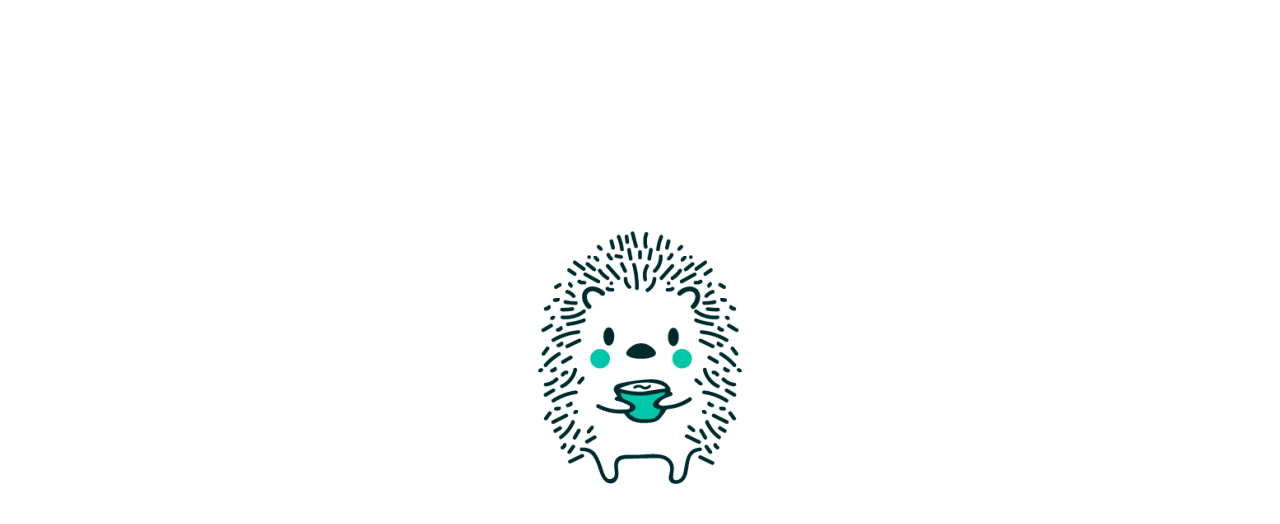

--- FILE ---
content_type: text/html; charset=UTF-8
request_url: https://ejeminutka.ru/%D0%B1%D1%80%D0%BE%D0%BD%D1%8C-2/
body_size: 22810
content:
<!DOCTYPE html>
<html class="no-js" lang="ru-RU" prefix="og: http://ogp.me/ns#" itemscope itemtype="https://schema.org/WebPage">

<!-- head -->


<head>

<!-- meta -->
	<!-- Yandex.Metrika counter -->
<script type="text/javascript" >
    (function (d, w, c) {
        (w[c] = w[c] || []).push(function() {
            try {
                w.yaCounter49516789 = new Ya.Metrika2({
                    id:49516789,
                    clickmap:true,
                    trackLinks:true,
                    accurateTrackBounce:true,
                    webvisor:true
                });
            } catch(e) { }
        });

        var n = d.getElementsByTagName("script")[0],
            s = d.createElement("script"),
            f = function () { n.parentNode.insertBefore(s, n); };
        s.type = "text/javascript";
        s.async = true;
        s.src = "https://mc.yandex.ru/metrika/tag.js";

        if (w.opera == "[object Opera]") {
            d.addEventListener("DOMContentLoaded", f, false);
        } else { f(); }
    })(document, window, "yandex_metrika_callbacks2");
</script>
<noscript><div><img src="https://mc.yandex.ru/watch/49516789" style="position:absolute; left:-9999px;" alt="" /></div></noscript>
<!-- /Yandex.Metrika counter -->
	
	<meta name="yandex-verification" content="e5dbe451ccfe696a" />

	
<meta charset="UTF-8" />
<meta name="viewport" content="width=device-width, initial-scale=1, maximum-scale=1" />
<meta name="description" content="Первое в России антикафе с ёжиками" />
<meta name="mailru-domain" content="Etkmn6VD1YmAqaVr" />
<script type="text/javascript" src="https://vk.com/js/api/openapi.js?160"></script>

<!-- VK Widget -->
<div id="vk_community_messages"></div>
<script type="text/javascript">
VK.Widgets.CommunityMessages("vk_community_messages", 61183201, {disableExpandChatSound: "1",disableNewMessagesSound: "1",tooltipButtonText: "Есть вопрос?"});
</script>
<link rel="shortcut icon" href="https://ejeminutka.ru/wp-content/uploads/2019/11/favicon.ico" />	
	

<!-- wp_head() -->
<title>Забронировать посещение первого в России кафе с ежиками &quot;Ежеминутка&quot;</title>
<!-- script | dynamic -->
<script id="mfn-dnmc-config-js">
//<![CDATA[
window.mfn_ajax = "https://ejeminutka.ru/wp-admin/admin-ajax.php";
window.mfn = {mobile_init:1240,nicescroll:40,parallax:"translate3d",responsive:1,retina_js:0};
window.mfn_lightbox = {disable:false,disableMobile:false,title:false,};
window.mfn_sliders = {blog:0,clients:0,offer:0,portfolio:0,shop:0,slider:0,testimonials:0};
//]]>
</script>

<!-- This site is optimized with the Yoast SEO plugin v7.8 - https://yoast.com/wordpress/plugins/seo/ -->
<meta name="description" content="Чтобы посетить кафе с ёжиками в Москве, нужно всего лишь указать время и день, когда вы планируете прийти к нам в гости. Мы работаем"/>
<link rel="canonical" href="https://ejeminutka.ru/%d0%b1%d1%80%d0%be%d0%bd%d1%8c-2/" />
<meta property="og:locale" content="ru_RU" />
<meta property="og:type" content="article" />
<meta property="og:title" content="Забронировать посещение первого в России кафе с ежиками &quot;Ежеминутка&quot;" />
<meta property="og:description" content="Чтобы посетить кафе с ёжиками в Москве, нужно всего лишь указать время и день, когда вы планируете прийти к нам в гости. Мы работаем" />
<meta property="og:url" content="https://ejeminutka.ru/%d0%b1%d1%80%d0%be%d0%bd%d1%8c-2/" />
<meta property="og:site_name" content="Ежеминутка" />
<meta property="article:publisher" content="https://www.facebook.com/ejeminutka/" />
<meta name="twitter:card" content="summary_large_image" />
<meta name="twitter:description" content="Чтобы посетить кафе с ёжиками в Москве, нужно всего лишь указать время и день, когда вы планируете прийти к нам в гости. Мы работаем" />
<meta name="twitter:title" content="Забронировать посещение первого в России кафе с ежиками &quot;Ежеминутка&quot;" />
<script type='application/ld+json'>{"@context":"https:\/\/schema.org","@type":"Organization","url":"https:\/\/ejeminutka.ru\/","sameAs":["https:\/\/www.facebook.com\/ejeminutka\/","https:\/\/www.instagram.com\/ejeminutka\/"],"@id":"https:\/\/ejeminutka.ru\/#organization","name":"\u0422\u0430\u0439\u043c-\u043a\u0430\u0444\u0435 \u0441 \u0451\u0436\u0438\u043a\u0430\u043c\u0438 \"\u0415\u0436\u0435\u043c\u0438\u043d\u0443\u0442\u043a\u0430\"","logo":"http:\/\/ejeminutka.ru\/wp-content\/uploads\/2018\/06\/250logo.png"}</script>
<!-- / Yoast SEO plugin. -->

<link rel='dns-prefetch' href='//use.fontawesome.com' />
<link rel='dns-prefetch' href='//fonts.googleapis.com' />
<link rel='dns-prefetch' href='//s.w.org' />
<link rel="alternate" type="application/rss+xml" title="Ежеминутка &raquo; Лента" href="https://ejeminutka.ru/feed/" />
<link rel="alternate" type="application/rss+xml" title="Ежеминутка &raquo; Лента комментариев" href="https://ejeminutka.ru/comments/feed/" />
		<script type="text/javascript">
			window._wpemojiSettings = {"baseUrl":"https:\/\/s.w.org\/images\/core\/emoji\/11\/72x72\/","ext":".png","svgUrl":"https:\/\/s.w.org\/images\/core\/emoji\/11\/svg\/","svgExt":".svg","source":{"concatemoji":"https:\/\/ejeminutka.ru\/wp-includes\/js\/wp-emoji-release.min.js?ver=4.9.26"}};
			!function(e,a,t){var n,r,o,i=a.createElement("canvas"),p=i.getContext&&i.getContext("2d");function s(e,t){var a=String.fromCharCode;p.clearRect(0,0,i.width,i.height),p.fillText(a.apply(this,e),0,0);e=i.toDataURL();return p.clearRect(0,0,i.width,i.height),p.fillText(a.apply(this,t),0,0),e===i.toDataURL()}function c(e){var t=a.createElement("script");t.src=e,t.defer=t.type="text/javascript",a.getElementsByTagName("head")[0].appendChild(t)}for(o=Array("flag","emoji"),t.supports={everything:!0,everythingExceptFlag:!0},r=0;r<o.length;r++)t.supports[o[r]]=function(e){if(!p||!p.fillText)return!1;switch(p.textBaseline="top",p.font="600 32px Arial",e){case"flag":return s([55356,56826,55356,56819],[55356,56826,8203,55356,56819])?!1:!s([55356,57332,56128,56423,56128,56418,56128,56421,56128,56430,56128,56423,56128,56447],[55356,57332,8203,56128,56423,8203,56128,56418,8203,56128,56421,8203,56128,56430,8203,56128,56423,8203,56128,56447]);case"emoji":return!s([55358,56760,9792,65039],[55358,56760,8203,9792,65039])}return!1}(o[r]),t.supports.everything=t.supports.everything&&t.supports[o[r]],"flag"!==o[r]&&(t.supports.everythingExceptFlag=t.supports.everythingExceptFlag&&t.supports[o[r]]);t.supports.everythingExceptFlag=t.supports.everythingExceptFlag&&!t.supports.flag,t.DOMReady=!1,t.readyCallback=function(){t.DOMReady=!0},t.supports.everything||(n=function(){t.readyCallback()},a.addEventListener?(a.addEventListener("DOMContentLoaded",n,!1),e.addEventListener("load",n,!1)):(e.attachEvent("onload",n),a.attachEvent("onreadystatechange",function(){"complete"===a.readyState&&t.readyCallback()})),(n=t.source||{}).concatemoji?c(n.concatemoji):n.wpemoji&&n.twemoji&&(c(n.twemoji),c(n.wpemoji)))}(window,document,window._wpemojiSettings);
		</script>
		<style type="text/css">
img.wp-smiley,
img.emoji {
	display: inline !important;
	border: none !important;
	box-shadow: none !important;
	height: 1em !important;
	width: 1em !important;
	margin: 0 .07em !important;
	vertical-align: -0.1em !important;
	background: none !important;
	padding: 0 !important;
}
</style>
<link rel='stylesheet' id='jquery-ui-css'  href='https://ejeminutka.ru/wp-content/plugins/booking-calendar/css/jquery-ui.css?ver=10.1' type='text/css' media='all' />
<link rel='stylesheet' id='wpdevart-font-awesome-css'  href='https://ejeminutka.ru/wp-content/plugins/booking-calendar/css/font-awesome/font-awesome.css?ver=10.1' type='text/css' media='all' />
<link rel='stylesheet' id='wpdevart-style-css'  href='https://ejeminutka.ru/wp-content/plugins/booking-calendar/css/style.css?ver=10.1' type='text/css' media='all' />
<link rel='stylesheet' id='wpdevart-effects-css'  href='https://ejeminutka.ru/wp-content/plugins/booking-calendar/css/effects.css?ver=10.1' type='text/css' media='all' />
<link rel='stylesheet' id='wpdevartcalendar-style-css'  href='https://ejeminutka.ru/wp-content/plugins/booking-calendar/css/booking.css?ver=10.1' type='text/css' media='all' />
<link rel='stylesheet' id='contact-form-7-css'  href='https://ejeminutka.ru/wp-content/plugins/contact-form-7/includes/css/styles.css?ver=5.0.2' type='text/css' media='all' />
<link rel='stylesheet' id='font-awesome-css-css'  href='https://use.fontawesome.com/releases/v5.8.1/css/all.css?ver=1.0.2' type='text/css' media='all' />
<link rel='stylesheet' id='nk-awb-css'  href='https://ejeminutka.ru/wp-content/plugins/advanced-backgrounds/assets/awb/awb.min.css?ver=1.4.5' type='text/css' media='all' />
<link rel='stylesheet' id='style-css'  href='https://ejeminutka.ru/wp-content/themes/betheme/style.css?ver=20.7.1' type='text/css' media='all' />
<link rel='stylesheet' id='mfn-base-css'  href='https://ejeminutka.ru/wp-content/themes/betheme/css/base.css?ver=20.7.1' type='text/css' media='all' />
<link rel='stylesheet' id='mfn-layout-css'  href='https://ejeminutka.ru/wp-content/themes/betheme/css/layout.css?ver=20.7.1' type='text/css' media='all' />
<link rel='stylesheet' id='mfn-shortcodes-css'  href='https://ejeminutka.ru/wp-content/themes/betheme/css/shortcodes.css?ver=20.7.1' type='text/css' media='all' />
<link rel='stylesheet' id='mfn-animations-css'  href='https://ejeminutka.ru/wp-content/themes/betheme/assets/animations/animations.min.css?ver=20.7.1' type='text/css' media='all' />
<link rel='stylesheet' id='mfn-jquery-ui-css'  href='https://ejeminutka.ru/wp-content/themes/betheme/assets/ui/jquery.ui.all.css?ver=20.7.1' type='text/css' media='all' />
<link rel='stylesheet' id='mfn-jplayer-css'  href='https://ejeminutka.ru/wp-content/themes/betheme/assets/jplayer/css/jplayer.blue.monday.css?ver=20.7.1' type='text/css' media='all' />
<link rel='stylesheet' id='mfn-responsive-css'  href='https://ejeminutka.ru/wp-content/themes/betheme/css/responsive.css?ver=20.7.1' type='text/css' media='all' />
<link rel='stylesheet' id='Comfortaa-css'  href='https://fonts.googleapis.com/css?family=Comfortaa%3A1%2C300%2C400%2C400italic%2C500%2C700%2C700italic&#038;ver=4.9.26' type='text/css' media='all' />
<link rel='stylesheet' id='Neucha-css'  href='https://fonts.googleapis.com/css?family=Neucha%3A1%2C300%2C400%2C400italic%2C500%2C700%2C700italic&#038;ver=4.9.26' type='text/css' media='all' />
<script type='text/javascript' src='https://ejeminutka.ru/wp-includes/js/jquery/jquery.js?ver=1.12.4'></script>
<script type='text/javascript' src='https://ejeminutka.ru/wp-includes/js/jquery/jquery-migrate.min.js?ver=1.4.1'></script>
<script type='text/javascript'>
/* <![CDATA[ */
var wpdevart = {"ajaxUrl":"https:\/\/ejeminutka.ru\/wp-admin\/admin-ajax.php","ajaxNonce":"353b008554","required":"\u043d\u0435\u043e\u0431\u0445\u043e\u0434\u0438\u043c\u043e.","emailValid":"\u0412\u0432\u0435\u0434\u0438\u0442\u0435 \u0434\u0435\u0439\u0441\u0442\u0432\u0438\u0442\u0435\u043b\u044c\u043d\u044b\u0439 \u0430\u0434\u0440\u0435\u0441 \u044d\u043b\u0435\u043a\u0442\u0440\u043e\u043d\u043d\u043e\u0439 \u043f\u043e\u0447\u0442\u044b.","date":"\u0414\u0430\u0442\u0430","hour":"\u0427\u0430\u0441"};
/* ]]> */
</script>
<script type='text/javascript' src='https://ejeminutka.ru/wp-content/plugins/booking-calendar/js/booking.js?ver=10.1'></script>
<script type='text/javascript' src='https://ejeminutka.ru/wp-content/plugins/booking-calendar/js/script.js?ver=10.1'></script>
<script type='text/javascript' src='https://ejeminutka.ru/wp-content/plugins/booking-calendar/js/jquery.scrollTo-min.js?ver=10.1'></script>
<script type='text/javascript' src='https://ejeminutka.ru/wp-content/plugins/the-preloader/js/preloader-script.js'></script>
<script type='text/javascript' src='https://ejeminutka.ru/wp-content/plugins/wp-snow/core/assets/dist/js/snow-js.min.js?ver=1.0'></script>
<script type='text/javascript'>
			(function( $ ) {
				var snowMax = 30;
				var snowColor = new Array("#D8FFFA"," #B4F7F0"," #79D8CF");
				var snowType = new Array("Times","Arial","Times","Verdana");
				var snowEntity = "<i class='fas fa-snowflake'></i>";
				var snowSpeed = 0.5;
				var snowMaxSize = 30;
				var snowMinSize = 12;
                var snowRefresh = 30;
                var snowZIndex = 99999;
                var snowStyles = "cursor: default; -webkit-user-select: none; -moz-user-select: none; -ms-user-select: none; -o-user-select: none; user-select: none;";

				jQuery(document).trigger( 'loadWPSnow', [ snowMax, snowColor, snowType, snowEntity, snowSpeed, snowMaxSize, snowMinSize, snowRefresh, snowZIndex, snowStyles ] );

			})( jQuery );
			
</script>
<link rel='https://api.w.org/' href='https://ejeminutka.ru/wp-json/' />
<link rel="EditURI" type="application/rsd+xml" title="RSD" href="https://ejeminutka.ru/xmlrpc.php?rsd" />
<link rel="wlwmanifest" type="application/wlwmanifest+xml" href="https://ejeminutka.ru/wp-includes/wlwmanifest.xml" /> 
<meta name="generator" content="WordPress 4.9.26" />
<link rel='shortlink' href='https://ejeminutka.ru/?p=127' />
<link rel="alternate" type="application/json+oembed" href="https://ejeminutka.ru/wp-json/oembed/1.0/embed?url=https%3A%2F%2Fejeminutka.ru%2F%25d0%25b1%25d1%2580%25d0%25be%25d0%25bd%25d1%258c-2%2F" />
<link rel="alternate" type="text/xml+oembed" href="https://ejeminutka.ru/wp-json/oembed/1.0/embed?url=https%3A%2F%2Fejeminutka.ru%2F%25d0%25b1%25d1%2580%25d0%25be%25d0%25bd%25d1%258c-2%2F&#038;format=xml" />
    	<style type="text/css">
			#wptime-plugin-preloader{
				position: fixed;
				top: 0;
			 	left: 0;
			 	right: 0;
			 	bottom: 0;
				background:url(https://ejeminutka.ru/wp-content/plugins/the-preloader/images/prelod.gif) no-repeat #FFFFFF 50%;
				-moz-background-size:300px 300px;
				-o-background-size:300px 300px;
				-webkit-background-size:300px 300px;
				background-size:300px 300px;
				z-index: 99998;
				width:100%;
				height:100%;
			}
		</style>

		<noscript>
    		<style type="text/css">
        		#wptime-plugin-preloader{
        			display:none !important;
        		}
    		</style>
		</noscript>
    <!-- style | custom font -->
<style id="mfn-dnmc-font-css">
@font-face {font-family: "blogger";src: url("");src: url("#iefix") format("embedded-opentype"),url("") format("woff"),url("") format("truetype"),url("#blogger") format("svg");font-weight: normal;font-style: normal;}
</style>
<!-- style | dynamic -->
<style id="mfn-dnmc-style-css">
@media only screen and (min-width: 1240px) {body:not(.header-simple) #Top_bar #menu{display:block!important}.tr-menu #Top_bar #menu{background:none!important}#Top_bar .menu > li > ul.mfn-megamenu{width:984px}#Top_bar .menu > li > ul.mfn-megamenu > li{float:left}#Top_bar .menu > li > ul.mfn-megamenu > li.mfn-megamenu-cols-1{width:100%}#Top_bar .menu > li > ul.mfn-megamenu > li.mfn-megamenu-cols-2{width:50%}#Top_bar .menu > li > ul.mfn-megamenu > li.mfn-megamenu-cols-3{width:33.33%}#Top_bar .menu > li > ul.mfn-megamenu > li.mfn-megamenu-cols-4{width:25%}#Top_bar .menu > li > ul.mfn-megamenu > li.mfn-megamenu-cols-5{width:20%}#Top_bar .menu > li > ul.mfn-megamenu > li.mfn-megamenu-cols-6{width:16.66%}#Top_bar .menu > li > ul.mfn-megamenu > li > ul{display:block!important;position:inherit;left:auto;top:auto;border-width:0 1px 0 0}#Top_bar .menu > li > ul.mfn-megamenu > li:last-child > ul{border:0}#Top_bar .menu > li > ul.mfn-megamenu > li > ul li{width:auto}#Top_bar .menu > li > ul.mfn-megamenu a.mfn-megamenu-title{text-transform:uppercase;font-weight:400;background:none}#Top_bar .menu > li > ul.mfn-megamenu a .menu-arrow{display:none}.menuo-right #Top_bar .menu > li > ul.mfn-megamenu{left:auto;right:0}.menuo-right #Top_bar .menu > li > ul.mfn-megamenu-bg{box-sizing:border-box}#Top_bar .menu > li > ul.mfn-megamenu-bg{padding:20px 166px 20px 20px;background-repeat:no-repeat;background-position:right bottom}.rtl #Top_bar .menu > li > ul.mfn-megamenu-bg{padding-left:166px;padding-right:20px;background-position:left bottom}#Top_bar .menu > li > ul.mfn-megamenu-bg > li{background:none}#Top_bar .menu > li > ul.mfn-megamenu-bg > li a{border:none}#Top_bar .menu > li > ul.mfn-megamenu-bg > li > ul{background:none!important;-webkit-box-shadow:0 0 0 0;-moz-box-shadow:0 0 0 0;box-shadow:0 0 0 0}.mm-vertical #Top_bar .container{position:relative;}.mm-vertical #Top_bar .top_bar_left{position:static;}.mm-vertical #Top_bar .menu > li ul{box-shadow:0 0 0 0 transparent!important;background-image:none;}.mm-vertical #Top_bar .menu > li > ul.mfn-megamenu{width:98%!important;margin:0 1%;padding:20px 0;}.mm-vertical.header-plain #Top_bar .menu > li > ul.mfn-megamenu{width:100%!important;margin:0;}.mm-vertical #Top_bar .menu > li > ul.mfn-megamenu > li{display:table-cell;float:none!important;width:10%;padding:0 15px;border-right:1px solid rgba(0, 0, 0, 0.05);}.mm-vertical #Top_bar .menu > li > ul.mfn-megamenu > li:last-child{border-right-width:0}.mm-vertical #Top_bar .menu > li > ul.mfn-megamenu > li.hide-border{border-right-width:0}.mm-vertical #Top_bar .menu > li > ul.mfn-megamenu > li a{border-bottom-width:0;padding:9px 15px;line-height:120%;}.mm-vertical #Top_bar .menu > li > ul.mfn-megamenu a.mfn-megamenu-title{font-weight:700;}.rtl .mm-vertical #Top_bar .menu > li > ul.mfn-megamenu > li:first-child{border-right-width:0}.rtl .mm-vertical #Top_bar .menu > li > ul.mfn-megamenu > li:last-child{border-right-width:1px}#Header_creative #Top_bar .menu > li > ul.mfn-megamenu{width:980px!important;margin:0;}.header-plain:not(.menuo-right) #Header .top_bar_left{width:auto!important}.header-stack.header-center #Top_bar #menu{display:inline-block!important}.header-simple #Top_bar #menu{display:none;height:auto;width:300px;bottom:auto;top:100%;right:1px;position:absolute;margin:0}.header-simple #Header a.responsive-menu-toggle{display:block;right:10px}.header-simple #Top_bar #menu > ul{width:100%;float:left}.header-simple #Top_bar #menu ul li{width:100%;padding-bottom:0;border-right:0;position:relative}.header-simple #Top_bar #menu ul li a{padding:0 20px;margin:0;display:block;height:auto;line-height:normal;border:none}.header-simple #Top_bar #menu ul li a:after{display:none}.header-simple #Top_bar #menu ul li a span{border:none;line-height:44px;display:inline;padding:0}.header-simple #Top_bar #menu ul li.submenu .menu-toggle{display:block;position:absolute;right:0;top:0;width:44px;height:44px;line-height:44px;font-size:30px;font-weight:300;text-align:center;cursor:pointer;color:#444;opacity:0.33;}.header-simple #Top_bar #menu ul li.submenu .menu-toggle:after{content:"+"}.header-simple #Top_bar #menu ul li.hover > .menu-toggle:after{content:"-"}.header-simple #Top_bar #menu ul li.hover a{border-bottom:0}.header-simple #Top_bar #menu ul.mfn-megamenu li .menu-toggle{display:none}.header-simple #Top_bar #menu ul li ul{position:relative!important;left:0!important;top:0;padding:0;margin:0!important;width:auto!important;background-image:none}.header-simple #Top_bar #menu ul li ul li{width:100%!important;display:block;padding:0;}.header-simple #Top_bar #menu ul li ul li a{padding:0 20px 0 30px}.header-simple #Top_bar #menu ul li ul li a .menu-arrow{display:none}.header-simple #Top_bar #menu ul li ul li a span{padding:0}.header-simple #Top_bar #menu ul li ul li a span:after{display:none!important}.header-simple #Top_bar .menu > li > ul.mfn-megamenu a.mfn-megamenu-title{text-transform:uppercase;font-weight:400}.header-simple #Top_bar .menu > li > ul.mfn-megamenu > li > ul{display:block!important;position:inherit;left:auto;top:auto}.header-simple #Top_bar #menu ul li ul li ul{border-left:0!important;padding:0;top:0}.header-simple #Top_bar #menu ul li ul li ul li a{padding:0 20px 0 40px}.rtl.header-simple #Top_bar #menu{left:1px;right:auto}.rtl.header-simple #Top_bar a.responsive-menu-toggle{left:10px;right:auto}.rtl.header-simple #Top_bar #menu ul li.submenu .menu-toggle{left:0;right:auto}.rtl.header-simple #Top_bar #menu ul li ul{left:auto!important;right:0!important}.rtl.header-simple #Top_bar #menu ul li ul li a{padding:0 30px 0 20px}.rtl.header-simple #Top_bar #menu ul li ul li ul li a{padding:0 40px 0 20px}.menu-highlight #Top_bar .menu > li{margin:0 2px}.menu-highlight:not(.header-creative) #Top_bar .menu > li > a{margin:20px 0;padding:0;-webkit-border-radius:5px;border-radius:5px}.menu-highlight #Top_bar .menu > li > a:after{display:none}.menu-highlight #Top_bar .menu > li > a span:not(.description){line-height:50px}.menu-highlight #Top_bar .menu > li > a span.description{display:none}.menu-highlight.header-stack #Top_bar .menu > li > a{margin:10px 0!important}.menu-highlight.header-stack #Top_bar .menu > li > a span:not(.description){line-height:40px}.menu-highlight.header-transparent #Top_bar .menu > li > a{margin:5px 0}.menu-highlight.header-simple #Top_bar #menu ul li,.menu-highlight.header-creative #Top_bar #menu ul li{margin:0}.menu-highlight.header-simple #Top_bar #menu ul li > a,.menu-highlight.header-creative #Top_bar #menu ul li > a{-webkit-border-radius:0;border-radius:0}.menu-highlight:not(.header-fixed):not(.header-simple) #Top_bar.is-sticky .menu > li > a{margin:10px 0!important;padding:5px 0!important}.menu-highlight:not(.header-fixed):not(.header-simple) #Top_bar.is-sticky .menu > li > a span{line-height:30px!important}.header-modern.menu-highlight.menuo-right .menu_wrapper{margin-right:20px}.menu-line-below #Top_bar .menu > li > a:after{top:auto;bottom:-4px}.menu-line-below #Top_bar.is-sticky .menu > li > a:after{top:auto;bottom:-4px}.menu-line-below-80 #Top_bar:not(.is-sticky) .menu > li > a:after{height:4px;left:10%;top:50%;margin-top:20px;width:80%}.menu-line-below-80-1 #Top_bar:not(.is-sticky) .menu > li > a:after{height:1px;left:10%;top:50%;margin-top:20px;width:80%}.menu-link-color #Top_bar .menu > li > a:after{display:none!important}.menu-arrow-top #Top_bar .menu > li > a:after{background:none repeat scroll 0 0 rgba(0,0,0,0)!important;border-color:#ccc transparent transparent;border-style:solid;border-width:7px 7px 0;display:block;height:0;left:50%;margin-left:-7px;top:0!important;width:0}.menu-arrow-top.header-transparent #Top_bar .menu > li > a:after,.menu-arrow-top.header-plain #Top_bar .menu > li > a:after{display:none}.menu-arrow-top #Top_bar.is-sticky .menu > li > a:after{top:0!important}.menu-arrow-bottom #Top_bar .menu > li > a:after{background:none!important;border-color:transparent transparent #ccc;border-style:solid;border-width:0 7px 7px;display:block;height:0;left:50%;margin-left:-7px;top:auto;bottom:0;width:0}.menu-arrow-bottom.header-transparent #Top_bar .menu > li > a:after,.menu-arrow-bottom.header-plain #Top_bar .menu > li > a:after{display:none}.menu-arrow-bottom #Top_bar.is-sticky .menu > li > a:after{top:auto;bottom:0}.menuo-no-borders #Top_bar .menu > li > a span:not(.description){border-right-width:0}.menuo-no-borders #Header_creative #Top_bar .menu > li > a span{border-bottom-width:0}.menuo-right #Top_bar .menu_wrapper{float:right}.menuo-right.header-stack:not(.header-center) #Top_bar .menu_wrapper{margin-right:150px}body.header-creative{padding-left:50px}body.header-creative.header-open{padding-left:250px}body.error404,body.under-construction,body.template-blank{padding-left:0!important}.header-creative.footer-fixed #Footer,.header-creative.footer-sliding #Footer,.header-creative.footer-stick #Footer.is-sticky{box-sizing:border-box;padding-left:50px;}.header-open.footer-fixed #Footer,.header-open.footer-sliding #Footer,.header-creative.footer-stick #Footer.is-sticky{padding-left:250px;}.header-rtl.header-creative.footer-fixed #Footer,.header-rtl.header-creative.footer-sliding #Footer,.header-rtl.header-creative.footer-stick #Footer.is-sticky{padding-left:0;padding-right:50px;}.header-rtl.header-open.footer-fixed #Footer,.header-rtl.header-open.footer-sliding #Footer,.header-rtl.header-creative.footer-stick #Footer.is-sticky{padding-right:250px;}#Header_creative{background:#fff;position:fixed;width:250px;height:100%;left:-200px;top:0;z-index:9002;-webkit-box-shadow:2px 0 4px 2px rgba(0,0,0,.15);box-shadow:2px 0 4px 2px rgba(0,0,0,.15)}#Header_creative .container{width:100%}#Header_creative .creative-wrapper{opacity:0;margin-right:50px}#Header_creative a.creative-menu-toggle{display:block;width:34px;height:34px;line-height:34px;font-size:22px;text-align:center;position:absolute;top:10px;right:8px;border-radius:3px}.admin-bar #Header_creative a.creative-menu-toggle{top:42px}#Header_creative #Top_bar{position:static;width:100%}#Header_creative #Top_bar .top_bar_left{width:100%!important;float:none}#Header_creative #Top_bar .top_bar_right{width:100%!important;float:none;height:auto;margin-bottom:35px;text-align:center;padding:0 20px;top:0;-webkit-box-sizing:border-box;-moz-box-sizing:border-box;box-sizing:border-box}#Header_creative #Top_bar .top_bar_right:before{display:none}#Header_creative #Top_bar .top_bar_right_wrapper{top:0}#Header_creative #Top_bar .logo{float:none;text-align:center;margin:15px 0}#Header_creative #Top_bar .menu_wrapper{float:none;margin:0 0 30px}#Header_creative #Top_bar .menu > li{width:100%;float:none;position:relative}#Header_creative #Top_bar .menu > li > a{padding:0;text-align:center}#Header_creative #Top_bar .menu > li > a:after{display:none}#Header_creative #Top_bar .menu > li > a span{border-right:0;border-bottom-width:1px;line-height:38px}#Header_creative #Top_bar .menu li ul{left:100%;right:auto;top:0;box-shadow:2px 2px 2px 0 rgba(0,0,0,0.03);-webkit-box-shadow:2px 2px 2px 0 rgba(0,0,0,0.03)}#Header_creative #Top_bar .menu > li > ul.mfn-megamenu{width:700px!important;}#Header_creative #Top_bar .menu > li > ul.mfn-megamenu > li > ul{left:0}#Header_creative #Top_bar .menu li ul li a{padding-top:9px;padding-bottom:8px}#Header_creative #Top_bar .menu li ul li ul{top:0!important}#Header_creative #Top_bar .menu > li > a span.description{display:block;font-size:13px;line-height:28px!important;clear:both}#Header_creative #Top_bar .search_wrapper{left:100%;top:auto;bottom:0}#Header_creative #Top_bar a#header_cart{display:inline-block;float:none;top:3px}#Header_creative #Top_bar a#search_button{display:inline-block;float:none;top:3px}#Header_creative #Top_bar .wpml-languages{display:inline-block;float:none;top:0}#Header_creative #Top_bar .wpml-languages.enabled:hover a.active{padding-bottom:9px}#Header_creative #Top_bar a.button.action_button{display:inline-block;float:none;top:16px;margin:0}#Header_creative #Top_bar .banner_wrapper{display:block;text-align:center}#Header_creative #Top_bar .banner_wrapper img{max-width:100%;height:auto;display:inline-block}#Header_creative #Action_bar{display:none;position:absolute;bottom:0;top:auto;clear:both;padding:0 20px;box-sizing:border-box}#Header_creative #Action_bar .social{float:none;text-align:center;padding:5px 0 15px}#Header_creative #Action_bar .social li{margin-bottom:2px}#Header_creative .social li a{color:rgba(0,0,0,.5)}#Header_creative .social li a:hover{color:#000}#Header_creative .creative-social{position:absolute;bottom:10px;right:0;width:50px}#Header_creative .creative-social li{display:block;float:none;width:100%;text-align:center;margin-bottom:5px}.header-creative .fixed-nav.fixed-nav-prev{margin-left:50px}.header-creative.header-open .fixed-nav.fixed-nav-prev{margin-left:250px}.menuo-last #Header_creative #Top_bar .menu li.last ul{top:auto;bottom:0}.header-open #Header_creative{left:0}.header-open #Header_creative .creative-wrapper{opacity:1;margin:0!important;}.header-open #Header_creative .creative-menu-toggle,.header-open #Header_creative .creative-social{display:none}.header-open #Header_creative #Action_bar{display:block}body.header-rtl.header-creative{padding-left:0;padding-right:50px}.header-rtl #Header_creative{left:auto;right:-200px}.header-rtl.nice-scroll #Header_creative{margin-right:10px}.header-rtl #Header_creative .creative-wrapper{margin-left:50px;margin-right:0}.header-rtl #Header_creative a.creative-menu-toggle{left:8px;right:auto}.header-rtl #Header_creative .creative-social{left:0;right:auto}.header-rtl #Footer #back_to_top.sticky{right:125px}.header-rtl #popup_contact{right:70px}.header-rtl #Header_creative #Top_bar .menu li ul{left:auto;right:100%}.header-rtl #Header_creative #Top_bar .search_wrapper{left:auto;right:100%;}.header-rtl .fixed-nav.fixed-nav-prev{margin-left:0!important}.header-rtl .fixed-nav.fixed-nav-next{margin-right:50px}body.header-rtl.header-creative.header-open{padding-left:0;padding-right:250px!important}.header-rtl.header-open #Header_creative{left:auto;right:0}.header-rtl.header-open #Footer #back_to_top.sticky{right:325px}.header-rtl.header-open #popup_contact{right:270px}.header-rtl.header-open .fixed-nav.fixed-nav-next{margin-right:250px}#Header_creative.active{left:-1px;}.header-rtl #Header_creative.active{left:auto;right:-1px;}#Header_creative.active .creative-wrapper{opacity:1;margin:0}.header-creative .vc_row[data-vc-full-width]{padding-left:50px}.header-creative.header-open .vc_row[data-vc-full-width]{padding-left:250px}.header-open .vc_parallax .vc_parallax-inner { left:auto; width: calc(100% - 250px); }.header-open.header-rtl .vc_parallax .vc_parallax-inner { left:0; right:auto; }#Header_creative.scroll{height:100%;overflow-y:auto}#Header_creative.scroll:not(.dropdown) .menu li ul{display:none!important}#Header_creative.scroll #Action_bar{position:static}#Header_creative.dropdown{outline:none}#Header_creative.dropdown #Top_bar .menu_wrapper{float:left}#Header_creative.dropdown #Top_bar #menu ul li{position:relative;float:left}#Header_creative.dropdown #Top_bar #menu ul li a:after{display:none}#Header_creative.dropdown #Top_bar #menu ul li a span{line-height:38px;padding:0}#Header_creative.dropdown #Top_bar #menu ul li.submenu .menu-toggle{display:block;position:absolute;right:0;top:0;width:38px;height:38px;line-height:38px;font-size:26px;font-weight:300;text-align:center;cursor:pointer;color:#444;opacity:0.33;}#Header_creative.dropdown #Top_bar #menu ul li.submenu .menu-toggle:after{content:"+"}#Header_creative.dropdown #Top_bar #menu ul li.hover > .menu-toggle:after{content:"-"}#Header_creative.dropdown #Top_bar #menu ul li.hover a{border-bottom:0}#Header_creative.dropdown #Top_bar #menu ul.mfn-megamenu li .menu-toggle{display:none}#Header_creative.dropdown #Top_bar #menu ul li ul{position:relative!important;left:0!important;top:0;padding:0;margin-left:0!important;width:auto!important;background-image:none}#Header_creative.dropdown #Top_bar #menu ul li ul li{width:100%!important}#Header_creative.dropdown #Top_bar #menu ul li ul li a{padding:0 10px;text-align:center}#Header_creative.dropdown #Top_bar #menu ul li ul li a .menu-arrow{display:none}#Header_creative.dropdown #Top_bar #menu ul li ul li a span{padding:0}#Header_creative.dropdown #Top_bar #menu ul li ul li a span:after{display:none!important}#Header_creative.dropdown #Top_bar .menu > li > ul.mfn-megamenu a.mfn-megamenu-title{text-transform:uppercase;font-weight:400}#Header_creative.dropdown #Top_bar .menu > li > ul.mfn-megamenu > li > ul{display:block!important;position:inherit;left:auto;top:auto}#Header_creative.dropdown #Top_bar #menu ul li ul li ul{border-left:0!important;padding:0;top:0}#Header_creative{transition: left .5s ease-in-out, right .5s ease-in-out;}#Header_creative .creative-wrapper{transition: opacity .5s ease-in-out, margin 0s ease-in-out .5s;}#Header_creative.active .creative-wrapper{transition: opacity .5s ease-in-out, margin 0s ease-in-out;}}@media only screen and (min-width: 1240px) {#Top_bar.is-sticky{position:fixed!important;width:100%;left:0;top:-60px;height:60px;z-index:701;background:#fff;opacity:.97;filter:alpha(opacity = 97);-webkit-box-shadow:0 2px 5px 0 rgba(0,0,0,0.1);-moz-box-shadow:0 2px 5px 0 rgba(0,0,0,0.1);box-shadow:0 2px 5px 0 rgba(0,0,0,0.1)}.layout-boxed.header-boxed #Top_bar.is-sticky{max-width:1240px;left:50%;-webkit-transform:translateX(-50%);transform:translateX(-50%)}.layout-boxed.header-boxed.nice-scroll #Top_bar.is-sticky{margin-left:-5px}#Top_bar.is-sticky .top_bar_left,#Top_bar.is-sticky .top_bar_right,#Top_bar.is-sticky .top_bar_right:before{background:none}#Top_bar.is-sticky .top_bar_right{top:-4px;height:auto;}#Top_bar.is-sticky .top_bar_right_wrapper{top:15px}.header-plain #Top_bar.is-sticky .top_bar_right_wrapper{top:0}#Top_bar.is-sticky .logo{width:auto;margin:0 30px 0 20px;padding:0}#Top_bar.is-sticky #logo{padding:5px 0!important;height:50px!important;line-height:50px!important}.logo-no-sticky-padding #Top_bar.is-sticky #logo{height:60px!important;line-height:60px!important}#Top_bar.is-sticky #logo img.logo-main{display:none}#Top_bar.is-sticky #logo img.logo-sticky{display:inline;max-height:35px;}#Top_bar.is-sticky .menu_wrapper{clear:none}#Top_bar.is-sticky .menu_wrapper .menu > li > a{padding:15px 0}#Top_bar.is-sticky .menu > li > a,#Top_bar.is-sticky .menu > li > a span{line-height:30px}#Top_bar.is-sticky .menu > li > a:after{top:auto;bottom:-4px}#Top_bar.is-sticky .menu > li > a span.description{display:none}#Top_bar.is-sticky .secondary_menu_wrapper,#Top_bar.is-sticky .banner_wrapper{display:none}.header-overlay #Top_bar.is-sticky{display:none}.sticky-dark #Top_bar.is-sticky{background:rgba(0,0,0,.8)}.sticky-dark #Top_bar.is-sticky #menu{background:rgba(0,0,0,.8)}.sticky-dark #Top_bar.is-sticky .menu > li > a{color:#fff}.sticky-dark #Top_bar.is-sticky .top_bar_right a{color:rgba(255,255,255,.5)}.sticky-dark #Top_bar.is-sticky .wpml-languages a.active,.sticky-dark #Top_bar.is-sticky .wpml-languages ul.wpml-lang-dropdown{background:rgba(0,0,0,0.3);border-color:rgba(0,0,0,0.1)}}@media only screen and (min-width: 768px) and (max-width: 1240px){.header_placeholder{height:0!important}}@media only screen and (max-width: 1239px){#Top_bar #menu{display:none;height:auto;width:300px;bottom:auto;top:100%;right:1px;position:absolute;margin:0}#Top_bar a.responsive-menu-toggle{display:block}#Top_bar #menu > ul{width:100%;float:left}#Top_bar #menu ul li{width:100%;padding-bottom:0;border-right:0;position:relative}#Top_bar #menu ul li a{padding:0 25px;margin:0;display:block;height:auto;line-height:normal;border:none}#Top_bar #menu ul li a:after{display:none}#Top_bar #menu ul li a span{border:none;line-height:44px;display:inline;padding:0}#Top_bar #menu ul li a span.description{margin:0 0 0 5px}#Top_bar #menu ul li.submenu .menu-toggle{display:block;position:absolute;right:15px;top:0;width:44px;height:44px;line-height:44px;font-size:30px;font-weight:300;text-align:center;cursor:pointer;color:#444;opacity:0.33;}#Top_bar #menu ul li.submenu .menu-toggle:after{content:"+"}#Top_bar #menu ul li.hover > .menu-toggle:after{content:"-"}#Top_bar #menu ul li.hover a{border-bottom:0}#Top_bar #menu ul li a span:after{display:none!important}#Top_bar #menu ul.mfn-megamenu li .menu-toggle{display:none}#Top_bar #menu ul li ul{position:relative!important;left:0!important;top:0;padding:0;margin-left:0!important;width:auto!important;background-image:none!important;box-shadow:0 0 0 0 transparent!important;-webkit-box-shadow:0 0 0 0 transparent!important}#Top_bar #menu ul li ul li{width:100%!important}#Top_bar #menu ul li ul li a{padding:0 20px 0 35px}#Top_bar #menu ul li ul li a .menu-arrow{display:none}#Top_bar #menu ul li ul li a span{padding:0}#Top_bar #menu ul li ul li a span:after{display:none!important}#Top_bar .menu > li > ul.mfn-megamenu a.mfn-megamenu-title{text-transform:uppercase;font-weight:400}#Top_bar .menu > li > ul.mfn-megamenu > li > ul{display:block!important;position:inherit;left:auto;top:auto}#Top_bar #menu ul li ul li ul{border-left:0!important;padding:0;top:0}#Top_bar #menu ul li ul li ul li a{padding:0 20px 0 45px}.rtl #Top_bar #menu{left:1px;right:auto}.rtl #Top_bar a.responsive-menu-toggle{left:20px;right:auto}.rtl #Top_bar #menu ul li.submenu .menu-toggle{left:15px;right:auto;border-left:none;border-right:1px solid #eee}.rtl #Top_bar #menu ul li ul{left:auto!important;right:0!important}.rtl #Top_bar #menu ul li ul li a{padding:0 30px 0 20px}.rtl #Top_bar #menu ul li ul li ul li a{padding:0 40px 0 20px}.header-stack .menu_wrapper a.responsive-menu-toggle{position:static!important;margin:11px 0!important}.header-stack .menu_wrapper #menu{left:0;right:auto}.rtl.header-stack #Top_bar #menu{left:auto;right:0}.admin-bar #Header_creative{top:32px}.header-creative.layout-boxed{padding-top:85px}.header-creative.layout-full-width #Wrapper{padding-top:60px}#Header_creative{position:fixed;width:100%;left:0!important;top:0;z-index:1001}#Header_creative .creative-wrapper{display:block!important;opacity:1!important}#Header_creative .creative-menu-toggle,#Header_creative .creative-social{display:none!important;opacity:1!important;filter:alpha(opacity=100)!important}#Header_creative #Top_bar{position:static;width:100%}#Header_creative #Top_bar #logo{height:50px;line-height:50px;padding:5px 0}#Header_creative #Top_bar #logo img.logo-sticky{max-height:40px!important}#Header_creative #logo img.logo-main{display:none}#Header_creative #logo img.logo-sticky{display:inline-block}.logo-no-sticky-padding #Header_creative #Top_bar #logo{height:60px;line-height:60px;padding:0}.logo-no-sticky-padding #Header_creative #Top_bar #logo img.logo-sticky{max-height:60px!important}#Header_creative #Top_bar #header_cart{top:21px}#Header_creative #Top_bar #search_button{top:20px}#Header_creative #Top_bar .wpml-languages{top:11px}#Header_creative #Top_bar .action_button{top:9px}#Header_creative #Top_bar .top_bar_right{height:60px;top:0}#Header_creative #Top_bar .top_bar_right:before{display:none}#Header_creative #Top_bar .top_bar_right_wrapper{top:0}#Header_creative #Action_bar{display:none}#Header_creative.scroll{overflow:visible!important}}#Header_wrapper, #Intro {background-color: #ffffff;}#Subheader {background-color: rgba(247, 247, 247, 1);}.header-classic #Action_bar, .header-fixed #Action_bar, .header-plain #Action_bar, .header-split #Action_bar, .header-stack #Action_bar {background-color: #64c6bf;}#Sliding-top {background-color: #1f847d;}#Sliding-top a.sliding-top-control {border-right-color: #1f847d;}#Sliding-top.st-center a.sliding-top-control,#Sliding-top.st-left a.sliding-top-control {border-top-color: #1f847d;}#Footer {background-color: #88c4be;}body, ul.timeline_items, .icon_box a .desc, .icon_box a:hover .desc, .feature_list ul li a, .list_item a, .list_item a:hover,.widget_recent_entries ul li a, .flat_box a, .flat_box a:hover, .story_box .desc, .content_slider.carouselul li a .title,.content_slider.flat.description ul li .desc, .content_slider.flat.description ul li a .desc, .post-nav.minimal a i {color: #376b6b;}.post-nav.minimal a svg {fill: #376b6b;}.themecolor, .opening_hours .opening_hours_wrapper li span, .fancy_heading_icon .icon_top,.fancy_heading_arrows .icon-right-dir, .fancy_heading_arrows .icon-left-dir, .fancy_heading_line .title,.button-love a.mfn-love, .format-link .post-title .icon-link, .pager-single > span, .pager-single a:hover,.widget_meta ul, .widget_pages ul, .widget_rss ul, .widget_mfn_recent_comments ul li:after, .widget_archive ul, .widget_recent_comments ul li:after, .widget_nav_menu ul, .woocommerce ul.products li.product .price, .shop_slider .shop_slider_ul li .item_wrapper .price, .woocommerce-page ul.products li.product .price, .widget_price_filter .price_label .from, .widget_price_filter .price_label .to,.woocommerce ul.product_list_widget li .quantity .amount, .woocommerce .product div.entry-summary .price, .woocommerce .star-rating span,#Error_404 .error_pic i, .style-simple #Filters .filters_wrapper ul li a:hover, .style-simple #Filters .filters_wrapper ul li.current-cat a,.style-simple .quick_fact .title {color: #88c4be;}.themebg,#comments .commentlist > li .reply a.comment-reply-link,#Filters .filters_wrapper ul li a:hover,#Filters .filters_wrapper ul li.current-cat a,.fixed-nav .arrow,.offer_thumb .slider_pagination a:before,.offer_thumb .slider_pagination a.selected:after,.pager .pages a:hover,.pager .pages a.active,.pager .pages span.page-numbers.current,.pager-single span:after,.portfolio_group.exposure .portfolio-item .desc-inner .line,.Recent_posts ul li .desc:after,.Recent_posts ul li .photo .c,.slider_pagination a.selected,.slider_pagination .slick-active a,.slider_pagination a.selected:after,.slider_pagination .slick-active a:after,.testimonials_slider .slider_images,.testimonials_slider .slider_images a:after,.testimonials_slider .slider_images:before,#Top_bar a#header_cart span,.widget_categories ul,.widget_mfn_menu ul li a:hover,.widget_mfn_menu ul li.current-menu-item:not(.current-menu-ancestor) > a,.widget_mfn_menu ul li.current_page_item:not(.current_page_ancestor) > a,.widget_product_categories ul,.widget_recent_entries ul li:after,.woocommerce-account table.my_account_orders .order-number a,.woocommerce-MyAccount-navigation ul li.is-active a, .style-simple .accordion .question:after,.style-simple .faq .question:after,.style-simple .icon_box .desc_wrapper .title:before,.style-simple #Filters .filters_wrapper ul li a:after,.style-simple .article_box .desc_wrapper p:after,.style-simple .sliding_box .desc_wrapper:after,.style-simple .trailer_box:hover .desc,.tp-bullets.simplebullets.round .bullet.selected,.tp-bullets.simplebullets.round .bullet.selected:after,.tparrows.default,.tp-bullets.tp-thumbs .bullet.selected:after{background-color: #88c4be;}.Latest_news ul li .photo, .Recent_posts.blog_news ul li .photo, .style-simple .opening_hours .opening_hours_wrapper li label,.style-simple .timeline_items li:hover h3, .style-simple .timeline_items li:nth-child(even):hover h3, .style-simple .timeline_items li:hover .desc, .style-simple .timeline_items li:nth-child(even):hover,.style-simple .offer_thumb .slider_pagination a.selected {border-color: #88c4be;}a {color: #76e4d7;}a:hover {color: #88c4be;}*::-moz-selection {background-color: #76e4d7;}*::selection {background-color: #76e4d7;}.blockquote p.author span, .counter .desc_wrapper .title, .article_box .desc_wrapper p, .team .desc_wrapper p.subtitle, .pricing-box .plan-header p.subtitle, .pricing-box .plan-header .price sup.period, .chart_box p, .fancy_heading .inside,.fancy_heading_line .slogan, .post-meta, .post-meta a, .post-footer, .post-footer a span.label, .pager .pages a, .button-love a .label,.pager-single a, #comments .commentlist > li .comment-author .says, .fixed-nav .desc .date, .filters_buttons li.label, .Recent_posts ul li a .desc .date,.widget_recent_entries ul li .post-date, .tp_recent_tweets .twitter_time, .widget_price_filter .price_label, .shop-filters .woocommerce-result-count,.woocommerce ul.product_list_widget li .quantity, .widget_shopping_cart ul.product_list_widget li dl, .product_meta .posted_in,.woocommerce .shop_table .product-name .variation > dd, .shipping-calculator-button:after,.shop_slider .shop_slider_ul li .item_wrapper .price del,.testimonials_slider .testimonials_slider_ul li .author span, .testimonials_slider .testimonials_slider_ul li .author span a, .Latest_news ul li .desc_footer,.share-simple-wrapper .icons a {color: #a8a8a8;}h1, h1 a, h1 a:hover, .text-logo #logo { color: #0b3d3e; }h2, h2 a, h2 a:hover { color: #0b3d3e; }h3, h3 a, h3 a:hover { color: #0b3d3e; }h4, h4 a, h4 a:hover, .style-simple .sliding_box .desc_wrapper h4 { color: #0b3d3e; }h5, h5 a, h5 a:hover { color: #0b3d3e; }h6, h6 a, h6 a:hover, a.content_link .title { color: #0b3d3e; }.dropcap, .highlight:not(.highlight_image) {background-color: #0b3d3e;}a.button, a.tp-button {background-color: #88c4be;color: #ffffff;}.button-stroke a.button, .button-stroke a.button.action_button, .button-stroke a.button .button_icon i, .button-stroke a.tp-button {border-color: #88c4be;color: #ffffff;}.button-stroke a:hover.button, .button-stroke a:hover.tp-button {background-color: #88c4be !important;color: #fff;}a.button_theme, a.tp-button.button_theme,button, input[type="submit"], input[type="reset"], input[type="button"] {background-color: #88c4be;color: #fff;}.button-stroke a.button.button_theme:not(.action_button),.button-stroke a.button.button_theme .button_icon i, .button-stroke a.tp-button.button_theme,.button-stroke button, .button-stroke input[type="submit"], .button-stroke input[type="reset"], .button-stroke input[type="button"] {border-color: #88c4be;color: #88c4be !important;}.button-stroke a.button.button_theme:hover, .button-stroke a.tp-button.button_theme:hover,.button-stroke button:hover, .button-stroke input[type="submit"]:hover, .button-stroke input[type="reset"]:hover, .button-stroke input[type="button"]:hover {background-color: #88c4be !important;color: #fff !important;}a.mfn-link { color: #efd166; }a.mfn-link-2 span, a:hover.mfn-link-2 span:before, a.hover.mfn-link-2 span:before, a.mfn-link-5 span, a.mfn-link-8:after, a.mfn-link-8:before { background: #0b3d3e; }a:hover.mfn-link { color: #fade50;}a.mfn-link-2 span:before, a:hover.mfn-link-4:before, a:hover.mfn-link-4:after, a.hover.mfn-link-4:before, a.hover.mfn-link-4:after, a.mfn-link-5:before, a.mfn-link-7:after, a.mfn-link-7:before { background: #0b3d3e; }a.mfn-link-6:before {border-bottom-color: #0b3d3e;}.woocommerce #respond input#submit,.woocommerce a.button,.woocommerce button.button,.woocommerce input.button,.woocommerce #respond input#submit:hover,.woocommerce a.button:hover,.woocommerce button.button:hover,.woocommerce input.button:hover{background-color: #88c4be;color: #fff;}.woocommerce #respond input#submit.alt,.woocommerce a.button.alt,.woocommerce button.button.alt,.woocommerce input.button.alt,.woocommerce #respond input#submit.alt:hover,.woocommerce a.button.alt:hover,.woocommerce button.button.alt:hover,.woocommerce input.button.alt:hover{background-color: #88c4be;color: #fff;}.woocommerce #respond input#submit.disabled,.woocommerce #respond input#submit:disabled,.woocommerce #respond input#submit[disabled]:disabled,.woocommerce a.button.disabled,.woocommerce a.button:disabled,.woocommerce a.button[disabled]:disabled,.woocommerce button.button.disabled,.woocommerce button.button:disabled,.woocommerce button.button[disabled]:disabled,.woocommerce input.button.disabled,.woocommerce input.button:disabled,.woocommerce input.button[disabled]:disabled{background-color: #88c4be;color: #fff;}.woocommerce #respond input#submit.disabled:hover,.woocommerce #respond input#submit:disabled:hover,.woocommerce #respond input#submit[disabled]:disabled:hover,.woocommerce a.button.disabled:hover,.woocommerce a.button:disabled:hover,.woocommerce a.button[disabled]:disabled:hover,.woocommerce button.button.disabled:hover,.woocommerce button.button:disabled:hover,.woocommerce button.button[disabled]:disabled:hover,.woocommerce input.button.disabled:hover,.woocommerce input.button:disabled:hover,.woocommerce input.button[disabled]:disabled:hover{background-color: #88c4be;color: #fff;}.button-stroke.woocommerce-page #respond input#submit,.button-stroke.woocommerce-page a.button:not(.action_button),.button-stroke.woocommerce-page button.button,.button-stroke.woocommerce-page input.button{border: 2px solid #88c4be !important;color: #88c4be !important;}.button-stroke.woocommerce-page #respond input#submit:hover,.button-stroke.woocommerce-page a.button:not(.action_button):hover,.button-stroke.woocommerce-page button.button:hover,.button-stroke.woocommerce-page input.button:hover{background-color: #88c4be !important;color: #fff !important;}.column_column ul, .column_column ol, .the_content_wrapper ul, .the_content_wrapper ol {color: #737E86;}.hr_color, .hr_color hr, .hr_dots span {color: #70d5cb;background: #70d5cb;}.hr_zigzag i {color: #70d5cb;} .highlight-left:after,.highlight-right:after {background: #70d5cb;}@media only screen and (max-width: 767px) {.highlight-left .wrap:first-child,.highlight-right .wrap:last-child {background: #70d5cb;}}#Header .top_bar_left, .header-classic #Top_bar, .header-plain #Top_bar, .header-stack #Top_bar, .header-split #Top_bar,.header-fixed #Top_bar, .header-below #Top_bar, #Header_creative, #Top_bar #menu, .sticky-tb-color #Top_bar.is-sticky {background-color: #ffffff;}#Top_bar .wpml-languages a.active, #Top_bar .wpml-languages ul.wpml-lang-dropdown {background-color: #ffffff;}#Top_bar .top_bar_right:before {background-color: #e3e3e3;}#Header .top_bar_right {background-color: #f5f5f5;}#Top_bar .top_bar_right a:not(.action_button) { color: #333333;}#Top_bar .menu > li > a,#Top_bar #menu ul li.submenu .menu-toggle { color: #444444;}#Top_bar .menu > li.current-menu-item > a,#Top_bar .menu > li.current_page_item > a,#Top_bar .menu > li.current-menu-parent > a,#Top_bar .menu > li.current-page-parent > a,#Top_bar .menu > li.current-menu-ancestor > a,#Top_bar .menu > li.current-page-ancestor > a,#Top_bar .menu > li.current_page_ancestor > a,#Top_bar .menu > li.hover > a { color: #76e4d7; }#Top_bar .menu > li a:after { background: #76e4d7; }.menuo-arrows #Top_bar .menu > li.submenu > a > span:not(.description)::after { border-top-color: #444444;}#Top_bar .menu > li.current-menu-item.submenu > a > span:not(.description)::after,#Top_bar .menu > li.current_page_item.submenu > a > span:not(.description)::after,#Top_bar .menu > li.current-menu-parent.submenu > a > span:not(.description)::after,#Top_bar .menu > li.current-page-parent.submenu > a > span:not(.description)::after,#Top_bar .menu > li.current-menu-ancestor.submenu > a > span:not(.description)::after,#Top_bar .menu > li.current-page-ancestor.submenu > a > span:not(.description)::after,#Top_bar .menu > li.current_page_ancestor.submenu > a > span:not(.description)::after,#Top_bar .menu > li.hover.submenu > a > span:not(.description)::after { border-top-color: #76e4d7; }.menu-highlight #Top_bar #menu > ul > li.current-menu-item > a,.menu-highlight #Top_bar #menu > ul > li.current_page_item > a,.menu-highlight #Top_bar #menu > ul > li.current-menu-parent > a,.menu-highlight #Top_bar #menu > ul > li.current-page-parent > a,.menu-highlight #Top_bar #menu > ul > li.current-menu-ancestor > a,.menu-highlight #Top_bar #menu > ul > li.current-page-ancestor > a,.menu-highlight #Top_bar #menu > ul > li.current_page_ancestor > a,.menu-highlight #Top_bar #menu > ul > li.hover > a { background: #F2F2F2; }.menu-arrow-bottom #Top_bar .menu > li > a:after { border-bottom-color: #76e4d7;}.menu-arrow-top #Top_bar .menu > li > a:after {border-top-color: #76e4d7;}.header-plain #Top_bar .menu > li.current-menu-item > a,.header-plain #Top_bar .menu > li.current_page_item > a,.header-plain #Top_bar .menu > li.current-menu-parent > a,.header-plain #Top_bar .menu > li.current-page-parent > a,.header-plain #Top_bar .menu > li.current-menu-ancestor > a,.header-plain #Top_bar .menu > li.current-page-ancestor > a,.header-plain #Top_bar .menu > li.current_page_ancestor > a,.header-plain #Top_bar .menu > li.hover > a,.header-plain #Top_bar a:hover#header_cart,.header-plain #Top_bar a:hover#search_button,.header-plain #Top_bar .wpml-languages:hover,.header-plain #Top_bar .wpml-languages ul.wpml-lang-dropdown {background: #F2F2F2; color: #76e4d7;}.header-plain #Top_bar,.header-plain #Top_bar .menu > li > a span:not(.description),.header-plain #Top_bar a#header_cart,.header-plain #Top_bar a#search_button,.header-plain #Top_bar .wpml-languages,.header-plain #Top_bar a.button.action_button {border-color: #F2F2F2;}#Top_bar .menu > li ul {background-color: #F2F2F2;}#Top_bar .menu > li ul li a {color: #1c9ea0;}#Top_bar .menu > li ul li a:hover,#Top_bar .menu > li ul li.hover > a {color: #0b3d3e;}#Top_bar .search_wrapper { background: #0095eb; }.overlay-menu-toggle {color: #70d5cb !important; background: #ffffff; }#Overlay {background: rgba(136, 196, 190, 0.95);}#overlay-menu ul li a, .header-overlay .overlay-menu-toggle.focus {color: #FFFFFF;}#overlay-menu ul li.current-menu-item > a,#overlay-menu ul li.current_page_item > a,#overlay-menu ul li.current-menu-parent > a,#overlay-menu ul li.current-page-parent > a,#overlay-menu ul li.current-menu-ancestor > a,#overlay-menu ul li.current-page-ancestor > a,#overlay-menu ul li.current_page_ancestor > a { color: #B1DCFB; }#Top_bar .responsive-menu-toggle,#Header_creative .creative-menu-toggle,#Header_creative .responsive-menu-toggle {color: #70d5cb; background: #ffffff;}#Side_slide{background-color: #88c4be;border-color: #88c4be; }#Side_slide,#Side_slide .search-wrapper input.field,#Side_slide a:not(.button),#Side_slide #menu ul li.submenu .menu-toggle{color: #A6A6A6;}#Side_slide a:not(.button):hover,#Side_slide a.active,#Side_slide #menu ul li.hover > .menu-toggle{color: #FFFFFF;}#Side_slide #menu ul li.current-menu-item > a,#Side_slide #menu ul li.current_page_item > a,#Side_slide #menu ul li.current-menu-parent > a,#Side_slide #menu ul li.current-page-parent > a,#Side_slide #menu ul li.current-menu-ancestor > a,#Side_slide #menu ul li.current-page-ancestor > a,#Side_slide #menu ul li.current_page_ancestor > a,#Side_slide #menu ul li.hover > a,#Side_slide #menu ul li:hover > a{color: #FFFFFF;}#Action_bar .contact_details{color: #e6fefe}#Action_bar .contact_details a{color: #ffffff}#Action_bar .contact_details a:hover{color: #1a4444}#Action_bar .social li a,#Action_bar .social-menu a{color: #ffffff}#Action_bar .social li a:hover,#Action_bar .social-menu a:hover{color: #1a4444}#Subheader .title{color: #444444;}#Subheader ul.breadcrumbs li, #Subheader ul.breadcrumbs li a{color: rgba(68, 68, 68, 0.6);}#Footer, #Footer .widget_recent_entries ul li a {color: #105555;}#Footer a {color: #76e4d7;}#Footer a:hover {color: #0ebdbd;}#Footer h1, #Footer h1 a, #Footer h1 a:hover,#Footer h2, #Footer h2 a, #Footer h2 a:hover,#Footer h3, #Footer h3 a, #Footer h3 a:hover,#Footer h4, #Footer h4 a, #Footer h4 a:hover,#Footer h5, #Footer h5 a, #Footer h5 a:hover,#Footer h6, #Footer h6 a, #Footer h6 a:hover {color: #0b3d3d;}/#Footer .themecolor, #Footer .widget_meta ul, #Footer .widget_pages ul, #Footer .widget_rss ul, #Footer .widget_mfn_recent_comments ul li:after, #Footer .widget_archive ul, #Footer .widget_recent_comments ul li:after, #Footer .widget_nav_menu ul, #Footer .widget_price_filter .price_label .from, #Footer .widget_price_filter .price_label .to,#Footer .star-rating span {color: #88c4be;}#Footer .themebg, #Footer .widget_categories ul, #Footer .Recent_posts ul li .desc:after, #Footer .Recent_posts ul li .photo .c,#Footer .widget_recent_entries ul li:after, #Footer .widget_mfn_menu ul li a:hover, #Footer .widget_product_categories ul {background-color: #88c4be;}#Footer .Recent_posts ul li a .desc .date, #Footer .widget_recent_entries ul li .post-date, #Footer .tp_recent_tweets .twitter_time, #Footer .widget_price_filter .price_label, #Footer .shop-filters .woocommerce-result-count, #Footer ul.product_list_widget li .quantity, #Footer .widget_shopping_cart ul.product_list_widget li dl {color: #ffffff;}#Footer .footer_copy .social li a,#Footer .footer_copy .social-menu a{color: #65666C;}#Footer .footer_copy .social li a:hover,#Footer .footer_copy .social-menu a:hover{color: #FFFFFF;}a#back_to_top.button.button_js{color: #ffffff;background: #0b3d3d;}#Sliding-top, #Sliding-top .widget_recent_entries ul li a {color: #ffffff;}#Sliding-top a {color: #97f1fb;}#Sliding-top a:hover {color: #70f4f4;}#Sliding-top h1, #Sliding-top h1 a, #Sliding-top h1 a:hover,#Sliding-top h2, #Sliding-top h2 a, #Sliding-top h2 a:hover,#Sliding-top h3, #Sliding-top h3 a, #Sliding-top h3 a:hover,#Sliding-top h4, #Sliding-top h4 a, #Sliding-top h4 a:hover,#Sliding-top h5, #Sliding-top h5 a, #Sliding-top h5 a:hover,#Sliding-top h6, #Sliding-top h6 a, #Sliding-top h6 a:hover {color: #ffffff;}#Sliding-top .themecolor, #Sliding-top .widget_meta ul, #Sliding-top .widget_pages ul, #Sliding-top .widget_rss ul, #Sliding-top .widget_mfn_recent_comments ul li:after, #Sliding-top .widget_archive ul, #Sliding-top .widget_recent_comments ul li:after, #Sliding-top .widget_nav_menu ul, #Sliding-top .widget_price_filter .price_label .from, #Sliding-top .widget_price_filter .price_label .to,#Sliding-top .star-rating span {color: #b3f1f9;}#Sliding-top .themebg, #Sliding-top .widget_categories ul, #Sliding-top .Recent_posts ul li .desc:after, #Sliding-top .Recent_posts ul li .photo .c,#Sliding-top .widget_recent_entries ul li:after, #Sliding-top .widget_mfn_menu ul li a:hover, #Sliding-top .widget_product_categories ul {background-color: #b3f1f9;}#Sliding-top .Recent_posts ul li a .desc .date, #Sliding-top .widget_recent_entries ul li .post-date, #Sliding-top .tp_recent_tweets .twitter_time, #Sliding-top .widget_price_filter .price_label, #Sliding-top .shop-filters .woocommerce-result-count, #Sliding-top ul.product_list_widget li .quantity, #Sliding-top .widget_shopping_cart ul.product_list_widget li dl {color: #e8e8e8;}blockquote, blockquote a, blockquote a:hover {color: #444444;}.image_frame .image_wrapper .image_links,.portfolio_group.masonry-hover .portfolio-item .masonry-hover-wrapper .hover-desc { background: rgba(112, 213, 203, 0.8);}.masonry.tiles .post-item .post-desc-wrapper .post-desc .post-title:after,.masonry.tiles .post-item.no-img,.masonry.tiles .post-item.format-quote,.blog-teaser li .desc-wrapper .desc .post-title:after,.blog-teaser li.no-img,.blog-teaser li.format-quote {background: #70d5cb;} .image_frame .image_wrapper .image_links a {color: #ffffff;}.image_frame .image_wrapper .image_links a:hover {background: #ffffff;color: #70d5cb;}.image_frame {border-color: #f8f8f8;}.image_frame .image_wrapper .mask::after {background: rgba(11, 61, 62, 0.4);}.sliding_box .desc_wrapper {background: #3cf0db;}.sliding_box .desc_wrapper:after {border-bottom-color: #3cf0db;}.counter .icon_wrapper i {color: #76e4d7;}.quick_fact .number-wrapper {color: #76e4d7;}.progress_bars .bars_list li .bar .progress { background-color: #76e4d7;}a:hover.icon_bar {color: #76e4d7 !important;}a.content_link, a:hover.content_link {color: #76e4d7;}a.content_link:before {border-bottom-color: #76e4d7;}a.content_link:after {border-color: #76e4d7;}.get_in_touch, .infobox {background-color: #76e4d7;}.google-map-contact-wrapper .get_in_touch:after {border-top-color: #76e4d7;}.timeline_items li h3:before,.timeline_items:after,.timeline .post-item:before { border-color: #88c4be;}.how_it_works .image .number { background: #88c4be;}.trailer_box .desc .subtitle,.trailer_box.plain .desc .line {background-color: #35d8c5;}.trailer_box.plain .desc .subtitle {color: #35d8c5;}.icon_box .icon_wrapper, .icon_box a .icon_wrapper,.style-simple .icon_box:hover .icon_wrapper {color: #76e4d7;}.icon_box:hover .icon_wrapper:before, .icon_box a:hover .icon_wrapper:before { background-color: #76e4d7;}ul.clients.clients_tiles li .client_wrapper:hover:before { background: #88c4be;}ul.clients.clients_tiles li .client_wrapper:after { border-bottom-color: #88c4be;}.list_item.lists_1 .list_left {background-color: #76e4d7;}.list_item .list_left {color: #76e4d7;}.feature_list ul li .icon i { color: #76e4d7;}.feature_list ul li:hover,.feature_list ul li:hover a {background: #76e4d7;}.ui-tabs .ui-tabs-nav li.ui-state-active a,.accordion .question.active .title > .acc-icon-plus,.accordion .question.active .title > .acc-icon-minus,.faq .question.active .title > .acc-icon-plus,.faq .question.active .title,.accordion .question.active .title {color: #88c4be;}.ui-tabs .ui-tabs-nav li.ui-state-active a:after {background: #88c4be;}body.table-hover:not(.woocommerce-page) table tr:hover td {background: #88c4be;}.pricing-box .plan-header .price sup.currency,.pricing-box .plan-header .price > span {color: #76e4d7;}.pricing-box .plan-inside ul li .yes { background: #76e4d7;}.pricing-box-box.pricing-box-featured {background: #76e4d7;}input[type="date"], input[type="email"], input[type="number"], input[type="password"], input[type="search"], input[type="tel"], input[type="text"], input[type="url"],select, textarea, .woocommerce .quantity input.qty {color: #626262;background-color: rgba(255, 255, 255, 1);border-color: #EBEBEB;}input[type="date"]:focus, input[type="email"]:focus, input[type="number"]:focus, input[type="password"]:focus, input[type="search"]:focus, input[type="tel"]:focus, input[type="text"]:focus, input[type="url"]:focus, select:focus, textarea:focus {color: #88c4be;background-color: rgba(233, 245, 252, 1) !important;border-color: #d5e5ee;}.woocommerce span.onsale, .shop_slider .shop_slider_ul li .item_wrapper span.onsale {border-top-color: #88c4be !important;}.woocommerce .widget_price_filter .ui-slider .ui-slider-handle {border-color: #88c4be !important;}@media only screen and ( min-width: 768px ){.header-semi #Top_bar:not(.is-sticky) {background-color: rgba(255, 255, 255, 0.8);}}@media only screen and ( max-width: 767px ){#Top_bar{ background: #ffffff !important;}#Action_bar{background: #FFFFFF !important;}#Action_bar .contact_details{color: #222222}#Action_bar .contact_details a{color: #1dd4d7}#Action_bar .contact_details a:hover{color: #1a9a9c}#Action_bar .social li a,#Action_bar .social-menu a{color: #21cbce}#Action_bar .social li a:hover,#Action_bar .social-menu a:hover{color: #1bb3b5}}html { background-color: #ffffff;}#Wrapper, #Content { background-color: #ffffff;}body, button, span.date_label, .timeline_items li h3 span, input[type="submit"], input[type="reset"], input[type="button"],input[type="text"], input[type="password"], input[type="tel"], input[type="email"], textarea, select, .offer_li .title h3 {font-family: "Comfortaa", Arial, Tahoma, sans-serif;}#menu > ul > li > a, .action_button, #overlay-menu ul li a {font-family: "Neucha", Arial, Tahoma, sans-serif;}#Subheader .title {font-family: "Neucha", Arial, Tahoma, sans-serif;}h1, h2, h3, h4, .text-logo #logo {font-family: "Neucha", Arial, Tahoma, sans-serif;}h5, h6 {font-family: "Comfortaa", Arial, Tahoma, sans-serif;}blockquote {font-family: "Comfortaa", Arial, Tahoma, sans-serif;}.chart_box .chart .num, .counter .desc_wrapper .number-wrapper, .how_it_works .image .number,.pricing-box .plan-header .price, .quick_fact .number-wrapper, .woocommerce .product div.entry-summary .price {font-family: "Neucha", Arial, Tahoma, sans-serif;}body {font-size: 15px;line-height: 25px;font-weight: 400;letter-spacing: 0px;}big,.big {font-size: 16px;line-height: 28px;font-weight: 400;letter-spacing: 0px;}#menu > ul > li > a, a.button.action_button, #overlay-menu ul li a{font-size: 18px;font-weight: 400;letter-spacing: px;}#overlay-menu ul li a{line-height: 27px;}#Subheader .title {font-size: 30px;line-height: 35px;font-weight: 400;letter-spacing: 1px;font-style: italic;}h1, .text-logo #logo { font-size: 48px;line-height: 50px;font-weight: 400;letter-spacing: 0px;}h2 { font-size: 30px;line-height: 34px;font-weight: 300;letter-spacing: 0px;}h3 {font-size: 25px;line-height: 29px;font-weight: 300;letter-spacing: 0px;}h4 {font-size: 21px;line-height: 25px;font-weight: 500;letter-spacing: 0px;}h5 {font-size: 15px;line-height: 25px;font-weight: 700;letter-spacing: 0px;}h6 {font-size: 14px;line-height: 25px;font-weight: 400;letter-spacing: 0px;}#Intro .intro-title { font-size: 70px;line-height: 70px;font-weight: 400;letter-spacing: 0px;}.with_aside .sidebar.columns {width: 23%;}.with_aside .sections_group {width: 77%;}.aside_both .sidebar.columns {width: 18%;}.aside_both .sidebar.sidebar-1{ margin-left: -82%;}.aside_both .sections_group {width: 64%;margin-left: 18%;}@media only screen and (min-width:1240px){#Wrapper, .with_aside .content_wrapper {max-width: 1240px;}.section_wrapper, .container {max-width: 1220px;}.layout-boxed.header-boxed #Top_bar.is-sticky{max-width: 1240px;}}@media only screen and (max-width: 767px){.section_wrapper,.container,.four.columns .widget-area { max-width: 480px !important; }}#Top_bar #logo,.header-fixed #Top_bar #logo,.header-plain #Top_bar #logo,.header-transparent #Top_bar #logo {height: 150px;line-height: 150px;padding: 15px 0;}.logo-overflow #Top_bar:not(.is-sticky) .logo {height: 180px;}#Top_bar .menu > li > a {padding: 60px 0;}.menu-highlight:not(.header-creative) #Top_bar .menu > li > a {margin: 65px 0;}.header-plain:not(.menu-highlight) #Top_bar .menu > li > a span:not(.description) {line-height: 180px;}.header-fixed #Top_bar .menu > li > a {padding: 75px 0;}#Top_bar .top_bar_right,.header-plain #Top_bar .top_bar_right {height: 180px;}#Top_bar .top_bar_right_wrapper { top: 70px;}.header-plain #Top_bar a#header_cart, .header-plain #Top_bar a#search_button,.header-plain #Top_bar .wpml-languages,.header-plain #Top_bar a.button.action_button {line-height: 180px;}.header-plain #Top_bar .wpml-languages,.header-plain #Top_bar a.button.action_button {height: 180px;}@media only screen and (max-width: 767px){#Top_bar a.responsive-menu-toggle { top: 85px;}.mobile-header-mini #Top_bar #logo{height:50px!important;line-height:50px!important;margin:5px 0;}}.twentytwenty-before-label::before { content: "До";}.twentytwenty-after-label::before { content: "После";}#Side_slide{right:-250px;width:250px;}.blog-teaser li .desc-wrapper .desc{background-position-y:-1px;}
</style>
<!-- style | custom css | theme options -->
<style id="mfn-dnmc-theme-css">
#Top_bar .wpml-languages{width: 160px;}
#Top_bar .top_bar_right a:not(.action_button) {
    text-align: center;}
#Top_bar .wpml-languages a.active {
    display: block;
    padding: 10px 10px 10px 10px;
    height: 20px;
    border: 0px;
    -webkit-border-radius: 5px;
    border-radius: 0;}
#Top_bar .wpml-languages a.active {
    background-color: #6ac1bb;
}
#Top_bar .top_bar_right a:not(.action_button) {
    color: #ffffff;
}
#Top_bar .wpml-languages ul.wpml-lang-dropdown li a {
    font-size: 13px;

    padding: 8px 0;
    opacity: .75;
    background-color: #0c3e3f;}


#Footer {background-color:#63C6BF;
 background-image: url(/wp-content/uploads/2018/06/preBg1.jpg)!important;
    background-repeat: no-repeat;
padding-top:203px;
}
#Footer h4{color:#fff;}
#Footer .copyright, .textwidget{color:#fff;}
#Side_slide {background-color:#0B3D3D;}

.button-stroke a.button:not(.action_button) {
font-size: 16px;

/*text-transform: uppercase;*/
border-radius: 10px;
background-color:#51ada5;
color:#fff;
border:none;
opacity:0.9;
   
}
.button-stroke a.button:not(.action_button):hover {
opacity:1;
background-color:#FF4D78;
color:#fff;
-webkit-box-shadow: -2px 2px 15px 0px rgba(0,0,0,0.38);
-moz-box-shadow: -2px 2px 15px 0px rgba(0,0,0,0.38);
box-shadow: -2px 2px 15px 0px rgba(0,0,0,0.38);

}

.btnred .button-stroke a.button:not(.action_button)    {background-color:#FF4D78!important; }

.minimalist-header-no #Subheader {padding:10px 0px!important;}

a#back_to_top.button.button_js {color:#0B3D3E;}

.socbox {float:left; padding:5px;

}
.socbox img:hover{width:55px; height:55px;}

.socbox img{width: 50px; height:50px; -webkit-transition: 0.2s ease-out 0.1s;
     -moz-transition: 0.2s ease-out 0.1s;
     -o-transition:  0.2s ease-out 0.1s;
     transition: 0.2s ease-out 0.1s;
}

btn1 {background-color:#63C6BF;}
.lbsize {height:90%; width:80%;}

.infobox ul li:before { background: none; }
.bluedr .infobox {background-color:#9A3CDD; margin: -40px 10px 0 10px;}
.bluedr2 .infobox {background-color:#499ca2; margin: 0px 10px 0 10px;}

.infobox h3 {font-size: 35px; text-align:center; line-height: 40px;}

.infobox ul li {font-size: 85%;}
.infobox ul li:after {border:none;}

.infobox ul li:nth-child(even) {
background-color: rgba(255, 255, 255, 0.2);
}

.infobox ul li {padding: 13px 0 13px 5px;}

.iconhover {  border-radius: 20px;
  -webkit-transition: all ease-out 0.5s;
     -moz-transition: all ease-out 0.5s;
     -o-transition: all ease-out 0.5s;
     transition: all ease-out 0.5s; 
}

.iconhover:hover {
margin-top: - 5px;
-webkit-box-shadow: -2px 2px 15px 0px rgba(0,0,0,0.38);
-moz-box-shadow: -2px 2px 15px 0px rgba(0,0,0,0.38);
box-shadow: -2px 2px 15px 0px rgba(0,0,0,0.38);
}

@media only screen and (min-width: 767px) {
.iconhover img {  -webkit-transition: all ease-out 0.2s;
     -moz-transition: all ease-out 0.2s;
     -o-transition: all ease-out 0.2s;
     transition: all ease-out 0.2s; }

.iconhover:hover img { padding: 2px 0 0 0;}
}

@media only screen and (max-width: 767px) {


.iconhover   { clear:none; float: left; margin:0 5px; background-color: #f7f7f7;}

.iconhover h6{ text-decoration: none; opacity: 1;}

.iconhover2  {}

.iconhover2 .section_wrapper .column {
     width: 31%!important; margin: 1%; clear:none!important;
}
}

a#back_to_top.button.button_js {
    color: #ffffff;
}
</style>

<!--[if lt IE 9]>
<script id="mfn-html5" src="https://html5shiv.googlecode.com/svn/trunk/html5.js"></script>
<![endif]-->


<script src='https://www.google.com/recaptcha/api.js'></script>
</head>
 <div id="wptime-plugin-preloader"></div>
<!-- body -->
<body class="page-template-default page page-id-127  color-custom style-default button-flat layout-full-width if-zoom if-caption-on header-stack header-center header-fw minimalist-header-no sticky-header sticky-white ab-show subheader-both-left menu-link-color menuo-sub-active menuo-arrows menuo-no-borders logo-overflow footer-copy-center mobile-tb-center mobile-side-slide mobile-mini-ml-lr be-2071">
	
	<!-- mfn_hook_top --><!-- mfn_hook_top -->
		
		
	<!-- #Wrapper -->
	<div id="Wrapper">
	
				
		
		<!-- #Header_bg -->
		<div id="Header_wrapper" >
	
			<!-- #Header -->
			<header id="Header">
				
	<div id="Action_bar">
		<div class="container">
			<div class="column one">
			
				<ul class="contact_details">
					<li class="slogan"> ул.Маросейка, 2/15С1 |  Телефон для подробностей:</li><li class="phone"><i class="icon-phone"></i><a href="tel:+7(926)126-41-21">+7 (926) 126-41-21</a></li><li class="mail"><i class="icon-mail-line"></i><a href="mailto:info@ejeminutka.ru">info@ejeminutka.ru</a></li>				</ul>
				
				<ul class="social"><li class="vkontakte"><a target="_blank" href="https://vk.com/ejeminutka" title="VKontakte"><i class="icon-vkontakte"></i></a></li><li class="custom"><a target="_blank" href="https://t.me/ejeminutka_msk"><i class="icon-paper-plane"></i></a></li></ul>
			</div>
		</div>
	</div>


<!-- .header_placeholder 4sticky  -->
<div class="header_placeholder"></div>

<div id="Top_bar" class="loading">

	<div class="container">
		<div class="column one">
		
			<div class="top_bar_left clearfix">
			
				<!-- Logo -->
				<div class="logo"><a id="logo" href="https://ejeminutka.ru" title="Ежеминутка" data-height="150" data-padding="15"><img class="logo-main scale-with-grid" src="https://ejeminutka.ru/wp-content/uploads/2021/11/logoEjNy-150.png" data-retina="https://ejeminutka.ru/wp-content/uploads/2021/11/logoEjNy-250.png" data-height="151" alt="logoEjNy 150" /><img class="logo-sticky scale-with-grid" src="https://ejeminutka.ru/wp-content/uploads/2021/11/logoEjNy-150.png" data-retina="https://ejeminutka.ru/wp-content/uploads/2021/11/logoEjNy-250.png" data-height="151" alt="logoEjNy 150" /><img class="logo-mobile scale-with-grid" src="https://ejeminutka.ru/wp-content/uploads/2021/11/logoEjNy-150.png" data-retina="https://ejeminutka.ru/wp-content/uploads/2021/11/logoEjNy-250.png" data-height="151" alt="logoEjNy 150" /><img class="logo-mobile-sticky scale-with-grid" src="https://ejeminutka.ru/wp-content/uploads/2021/11/logoEjNy-150.png" data-retina="https://ejeminutka.ru/wp-content/uploads/2021/11/logoEjNy-250.png" data-height="151" alt="logoEjNy 150" /></a></div>			
				<div class="menu_wrapper">
					<nav id="menu"><ul id="menu-%d0%b2%d0%b5%d1%80%d1%85%d0%bd%d0%b5%d0%b5-%d0%bc%d0%b5%d0%bd%d1%8e" class="menu menu-main"><li id="menu-item-28" class="menu-item menu-item-type-custom menu-item-object-custom menu-item-home"><a href="https://ejeminutka.ru/"><span>Главная</span></a></li>
<li id="menu-item-279" class="menu-item menu-item-type-post_type menu-item-object-page menu-item-has-children"><a href="https://ejeminutka.ru/%d0%be-%d0%bd%d0%b0%d1%81/"><span>О нас</span></a>
<ul class="sub-menu">
	<li id="menu-item-69" class="menu-item menu-item-type-post_type menu-item-object-page"><a href="https://ejeminutka.ru/%d0%bd%d0%b0%d1%88%d0%b8-%d1%91%d0%b6%d0%b8%d0%ba%d0%b8/"><span>Наши ёжики</span></a></li>
	<li id="menu-item-1602" class="menu-item menu-item-type-post_type menu-item-object-page"><a href="https://ejeminutka.ru/%d1%8d%d0%ba%d1%81%d0%ba%d1%83%d1%80%d1%81%d0%b8%d1%8f-%d0%b4%d0%bb%d1%8f-%d0%b4%d0%b5%d1%82%d0%b5%d0%b9-%d0%b8-%d0%b2%d0%b7%d1%80%d0%be%d1%81%d0%bb%d1%8b%d1%85-%d0%b2-%d0%ba%d0%b0%d1%84%d0%b5/"><span>Экскурсия в &#171;Ежеминутке&#187;</span></a></li>
	<li id="menu-item-1603" class="menu-item menu-item-type-post_type menu-item-object-page"><a href="https://ejeminutka.ru/%d0%ba%d0%b2%d0%b5%d1%81%d1%82-%d0%b2-%d0%b0%d0%bd%d1%82%d0%b8%d0%ba%d0%b0%d1%84%d0%b5-%d0%ba%d0%b8%d1%82%d0%b0%d0%b9-%d0%b3%d0%be%d1%80%d0%be%d0%b4/"><span>Квест с ёжиками</span></a></li>
	<li id="menu-item-273" class="menu-item menu-item-type-post_type menu-item-object-page"><a href="https://ejeminutka.ru/%d0%bf%d0%be%d0%bb%d0%b8%d1%82%d0%b8%d0%ba%d0%b0-%d0%ba%d0%be%d0%bd%d1%84%d0%b8%d0%b4%d0%b5%d0%bd%d1%86%d0%b8%d0%b0%d0%bb%d1%8c%d0%bd%d0%be%d1%81%d1%82%d0%b8/"><span><i style="font-size: 8pt;">Условия Предоставления Услуг<br/> <hr/> Политика Конфиденциальности</i></span></a></li>
</ul>
</li>
<li id="menu-item-247" class="menu-item menu-item-type-custom menu-item-object-custom menu-item-has-children"><a><span>Услуги и цены</span></a>
<ul class="sub-menu">
	<li id="menu-item-278" class="menu-item menu-item-type-post_type menu-item-object-page"><a href="https://ejeminutka.ru/%d1%81%d1%82%d0%be%d0%b8%d0%bc%d0%be%d1%81%d1%82%d1%8c-%d0%bf%d0%be%d1%81%d0%b5%d1%89%d0%b5%d0%bd%d0%b8%d1%8f/"><span>Стоимость посещения</span></a></li>
	<li id="menu-item-1600" class="menu-item menu-item-type-post_type menu-item-object-page"><a href="https://ejeminutka.ru/%d0%bf%d0%be%d1%81%d0%b5%d1%82%d0%b8%d1%82%d1%8c-%d0%b0%d0%bd%d1%82%d0%b8%d0%ba%d0%b0%d1%84%d0%b5-%d0%bd%d0%b5%d0%b4%d0%be%d1%80%d0%be%d0%b3%d0%be-%d0%b2-%d0%bc%d0%be%d1%81%d0%ba%d0%b2%d0%b5/"><span>Тариф &#171;Все включено&#187;</span></a></li>
	<li id="menu-item-1601" class="menu-item menu-item-type-post_type menu-item-object-page"><a href="https://ejeminutka.ru/%d0%bf%d1%80%d0%be%d0%b2%d0%b5%d1%81%d1%82%d0%b8-%d0%b4%d0%b5%d1%82%d1%81%d0%ba%d0%b8%d0%b9-%d0%b4%d0%b5%d0%bd%d1%8c-%d1%80%d0%be%d0%b6%d0%b4%d0%b5%d0%bd%d0%b8%d1%8f-%d0%b2-%d0%ba%d0%b0%d1%84%d0%b5/"><span>День рождения в &#171;Ежеминутке&#187;</span></a></li>
	<li id="menu-item-1781" class="menu-item menu-item-type-post_type menu-item-object-page"><a href="https://ejeminutka.ru/%d1%84%d0%be%d1%82%d0%be%d1%81%d0%b5%d1%81%d1%81%d0%b8%d1%8f-%d1%81-%d0%b5%d0%b6%d0%b8%d0%ba%d0%b0%d0%bc%d0%b8-%d0%b2-%d0%bc%d0%be%d1%81%d0%ba%d0%b2%d0%b5/"><span>Фотосессия с ежиками</span></a></li>
	<li id="menu-item-274" class="menu-item menu-item-type-post_type menu-item-object-page"><a href="https://ejeminutka.ru/%d0%b0%d1%80%d0%b5%d0%bd%d0%b4%d0%b0-%d0%ba%d0%b0%d1%84%d0%b5/"><span>Аренда антикафе</span></a></li>
</ul>
</li>
<li id="menu-item-138" class="menu-item menu-item-type-post_type menu-item-object-page current-menu-item page_item page-item-127 current_page_item"><a href="https://ejeminutka.ru/%d0%b1%d1%80%d0%be%d0%bd%d1%8c-2/"><span>Забронировать</span></a></li>
<li id="menu-item-1791" class="menu-item menu-item-type-post_type menu-item-object-page"><a href="https://ejeminutka.ru/%d0%b2%d0%be%d0%bf%d1%80%d0%be%d1%81-%d0%be%d1%82%d0%b2%d0%b5%d1%82/"><span>Вопрос — ответ</span></a></li>
<li id="menu-item-140" class="menu-item menu-item-type-post_type menu-item-object-page menu-item-has-children"><a href="https://ejeminutka.ru/%d0%ba%d0%be%d0%bd%d1%82%d0%b0%d0%ba%d1%82%d1%8b/"><span>Контакты</span></a>
<ul class="sub-menu">
	<li id="menu-item-272" class="menu-item menu-item-type-post_type menu-item-object-page"><a href="https://ejeminutka.ru/%d0%ba%d0%b0%d0%ba-%d0%b4%d0%be%d0%b1%d1%80%d0%b0%d1%82%d1%8c%d1%81%d1%8f/"><span>Как добраться?</span></a></li>
</ul>
</li>
</ul></nav><a class="responsive-menu-toggle " href="#"><i class="icon-menu-fine"></i></a>					
				</div>			
				
				<div class="secondary_menu_wrapper">
					<!-- #secondary-menu -->
									</div>
				
				<div class="banner_wrapper">
									</div>
				
				<div class="search_wrapper">
					<!-- #searchform -->
					
					
<form method="get" id="searchform" action="https://ejeminutka.ru/">
						
		
	<i class="icon_search icon-search-fine"></i>
	<a href="#" class="icon_close"><i class="icon-cancel-fine"></i></a>
	
	<input type="text" class="field" name="s" placeholder="Enter your search" />			
	<input type="submit" class="submit" value="" style="display:none;" />
	
</form>					
				</div>				
				
			</div>
			
			<div class="top_bar_right"><div class="top_bar_right_wrapper"><div class="wpml-languages custom"><a class="active" href="#">Москва<i class="icon-down-open-mini"></i></a><ul id="menu-%d0%bc%d0%be%d1%81%d0%ba%d0%b2%d0%b0" class="wpml-lang-dropdown"><li id="menu-item-1663" class="menu-item menu-item-type-custom menu-item-object-custom menu-item-1663"><a href="https://spb.ejeminutka.ru/">Санкт-Петербург</a></li>
<li id="menu-item-1739" class="menu-item menu-item-type-custom menu-item-object-custom menu-item-1739"><a href="https://kzn.ejeminutka.ru/">Казань</a></li>
</ul></div></div></div>			
		</div>
	</div>
</div>	
							</header>
				
			<div id="Subheader" style="padding:0 0 0 0;"><div class="container"><div class="column one"></div></div></div>		
		</div>
		
				
		<!-- mfn_hook_content_before --><!-- mfn_hook_content_before -->	
<!-- #Content -->
<div id="Content">
	<div class="content_wrapper clearfix">

		<!-- .sections_group -->
		<div class="sections_group">
		
			<div class="entry-content" itemprop="mainContentOfPage">
			
				<div class="section mcb-section   "  style="padding-top:0px; padding-bottom:0px; background-color:" ><div class="section_wrapper mcb-section-inner"><div class="wrap mcb-wrap one  valign-top clearfix" style="" ><div class="mcb-wrap-inner"><div class="column mcb-column one column_fancy_heading "><div class="fancy_heading fancy_heading_icon"><div class="animate" data-anim-type="bounceInUp"><h1 class="title">Забронировать посещение тайм-кафе "Ежеминутка"</h1><div class="inside">Просто выберите дату, время, количество гостей и придумайте кодовое слово. <br />Далее нажмите на кнопку "Забронировать"</div></div></div>
</div><div class="column mcb-column one-fifth column_placeholder"><div class="placeholder">&nbsp;</div></div><div class="column mcb-column three-fifth column_column  column-margin-"><div class="column_attr clearfix"  style=" margin:auto;"><style>
		   #booking_calendar_container_1 .wpdevart-load-image .fa{
			   color:#464646 !important;
		   } 
		   #booking_calendar_container_1 .wpdevart-day{
			   background-color:#FFFFFF !important;
		   } 
		   #booking_calendar_container_1 .wpda-booking-calendar-head{
			   background-color:#FFFFFF;
		   } 
		   #booking_calendar_container_1 .wpda-previous *,#booking_calendar_container_1 .wpda-next *{
			   color:#636363;
		   } 
		   #booking_calendar_container_1 .wpda-current-year{
			   color:#636363;
			   font-size:19px;
		   } 
		   #booking_calendar_container_1 .wpda-current-month{
			   color:#636363;
			   font-size:19px;
		   } 
		   #booking_calendar_container_1 .week-day-name .wpda-day-header{
			   background-color:#ECECEC;
		   }
		   #booking_calendar_container_1 .wpdevart-calendar-container{
			   background-color:#FFFFFF;
		   } 
		   #booking_calendar_container_1 .wpdevart-calendar-container > div{
			   border-right-color:#ddd;
			   border-bottom-color: #ddd;
		   }  
		   #booking_calendar_container_1 .wpdevart-hour-price,
		   #booking_calendar_container_1 .wpdevart-hour-item{
			   border-color:#ddd;
		   }  
		   #booking_calendar_container_1 .wpda-booking-calendar-head{
			   border-color:#ddd;
		   } 
		   #booking_calendar_container_1 .wpdevart-calendar-container > div:nth-child(7n+1),
		   #booking_calendar_container_1 .wpdevart-calendar-container > div:first-child{
			   border-left-color: #ddd;
		   } 
		   #booking_calendar_container_1 .wpda-day-header{
			   background-color:#ECECEC;
		   } 
		   #booking_calendar_container_1 .wpdevart-hour-item.wpdevart-hour-available,
		   #booking_calendar_container_1 .wpdevart-available{
			   background-color:#FFFFFF !important;
		   } 
		   #booking_calendar_container_1 .wpdevart-hour-available .wpdevart-hour span,
		   #booking_calendar_container_1 .wpdevart-available .wpda-day-header{
			   background-color:#4a948f !important;
		   } 
		   #booking_calendar_container_1 .wpdevart-hour-available .wpdevart-hour span,
		   #booking_calendar_container_1 .wpdevart-available .wpda-day-header .wpda-day-number{
			   color:#FFFFFF !important;
		   } 
		   #booking_calendar_container_1 .wpdevart-hour-item.hour_selected .wpdevart-hour span,
		   #booking_calendar_container_1 div.selected .wpda-day-header{
			   background-color:#373740 !important;
		   }
		   #booking_calendar_container_1 div.hour_selected,
		   #booking_calendar_container_1 div.selected{
			   background-color:#FFFFFF !important;
		   } 
		   #booking_calendar_container_1 .wpdevart-hour-item{
			   width:95px;
			   height:125px;
		   } 
		   #booking_calendar_container_1 div.selected .wpdevart-hour-item.hour_selected .wpdevart-hour span,
		   #booking_calendar_container_1 div.selected .wpda-day-header .wpda-day-number{
			   color:#FFFFFF !important;
		   } 
		   #booking_calendar_container_1 .wpdevart-unavailable .wpda-day-header .wpda-day-number,#booking_calendar_container_1 .wpdevart-hour-unavailable .wpdevart-hour span{
			   color:#ECECEC;
		   } 
		   #booking_calendar_container_1 .wpdevart-unavailable .wpda-day-header,
		   #booking_calendar_container_1 .wpdevart-hour-unavailable .wpdevart-hour span{
			   background-color:#464646;
		   } 
		   #booking_calendar_container_1 .wpdevart-unavailable,
		   #booking_calendar_container_1 .wpdevart-hour-unavailable{
			   background-color:#FFFFFF !important;
		   } 
		   #booking_calendar_container_1 .wpdevart-hour-booked .wpdevart-hour span,
		   #booking_calendar_container_1 .wpdevart-booked .wpda-day-header .wpda-day-number{
			   color:#FFFFFF !important;
		   } 
		   #booking_calendar_container_1 .wpdevart-hour-booked .wpdevart-hour span,
		   #booking_calendar_container_1 .wpdevart-booked .wpda-day-header{
			   background-color:#FD7C93 !important;
		   } 
		   #booking_calendar_container_1 .wpdevart-hour-item.wpdevart-hour-booked,
		   #booking_calendar_container_1 .wpdevart-booked{
			   background-color:#FFFFFF !important;
		   } 
		   #booking_calendar_container_1 .day-user-info-container{
			   border:1px solid #FFFFFF;
		   } 
		   #booking_calendar_container_1 .day-user-info-container{
			   color:#FFFFFF;
		   } 
		   #booking_calendar_container_1 .day-user-info{
			   background-color:#FFFFFF;
			   color:#4E4E4E;
			   font-weight:normal;
			   font-style:normal;
			   font-size:13px;
		   } 
		   #booking_calendar_container_1 .wpdevart-hours-container .wpdevart-hour-info{
			   font-weight:normal;
			   font-style:normal;
			   font-size:13px;
		   } 
		   #booking_calendar_container_1 .error_text_container{
			   background-color:#FFFFFF;
			   color:#C11212;
			   border:1px solid #C11212;
		   } 
		   #booking_calendar_container_1 .error_text_container .notice_text_close{
			   background-color:#C11212;
			   color:#FFFFFF;
		   }
		   #booking_calendar_container_1 .successfully_text_container{
			   background-color:#FFFFFF;
			   color:#4a948f;
			   border:1px solid #4a948f;
		   } 
		   #booking_calendar_container_1 .successfully_text_container .notice_text_close{
			   background-color:#4a948f;
			   color:#FFFFFF;
		   } 
		   #booking_calendar_container_1 .day-availability{
			    font-size: 13px;
				font-style: normal;
				font-weight: normal;
		   } 
		   #booking_calendar_container_1 .wpdevart-hour-available .day-availability,
		   #booking_calendar_container_1 .wpdevart-hour-available .day-availability *,
		   #booking_calendar_container_1 .wpdevart-available .day-availability,
		   #booking_calendar_container_1 .wpdevart-available .day-availability *{
				color: #848484 !important;
		   } 
		   #booking_calendar_container_1 .wpdevart-hour-price *,
		   #booking_calendar_container_1 .wpdevart-day .day-price{
			    font-size: 12px;
				color: #848484;
				font-style: normal;
				font-weight: normal;
		   } 
		   #booking_calendar_container_1 .wpdevart-day .day-price *{
				color: #848484;
		   } 
		   #booking_calendar_container_1 .hour_selected .day-availability,
		   #booking_calendar_container_1 .hour_selected .day-availability *,
		   #booking_calendar_container_1 .selected .day-availability,
		   #booking_calendar_container_1 .selected .day-availability *{
				color: #848484 !important;
		   } 
		   #booking_calendar_container_1 .hour_selected .wpdevart-hour-price *,
		   #booking_calendar_container_1 .selected.wpdevart-day .day-price *{
				color: #848484;
		   } 
		   #booking_calendar_container_1 .wpdevart-unavailable.wpdevart-day .day-availability,
		   #booking_calendar_container_1 .wpdevart-hour-unavailable .day-availability{
				color: #848484;
		   } 
		   #booking_calendar_container_1 .wpdevart-hour-booked .day-availability,
		   #booking_calendar_container_1 .wpdevart-booked .day-availability{
				color: #848484 !important;
		   } 
		   #wpdevart_booking_form_1 .wpdevart-booking-form{
			   background-color:#FDFDFD;
			   border:1px solid #ddd;
		   } 
		   #wpdevart_booking_form_1 .wpdevart-fild-item-container *{
			   color:#636363;
			   font-size:15px;
			   font-weight:normal;
			   font-style:normal;
		   } 
		   #wpdevart_booking_form_1 span.wpdevart-required{
			  color:#FD7C93;
		   } 
		   #wpdevart_booking_form_1 button.wpdevart-submit{
			  background:#FD7C93;
			  color:#FFFFFF;
			  font-weight:normal;
			  font-style:normal;
		   } 
		   #booking_calendar_main_container_1 .wpdevart-legends-available .legend-div{
			   background-color:#4a948f;
		   } 
		   #booking_calendar_main_container_1 .wpdevart-legends-unavailable .legend-div{
			   background-color:#464646;
		   } 
		   #booking_calendar_main_container_1 .wpdevart-legends-pending .legend-div{
			   background-color:#FD7C93;
		   } 
		   #booking_calendar_container_1,#wpdevart_booking_form_1{
			   max-width:900px;
		   } 
		   #booking_calendar_container_1 .wpda-booking-calendar-head{
			   padding:10px;
		   } 
		   #booking_calendar_container_1 .wpda-previous *, #booking_calendar_container_1 .wpda-next *{
			   font-size:15px;
		   } 
		   #booking_calendar_container_1 .week-day-name .wpda-day-number{
			   font-size:13px;
			   font-weight:normal;
			   font-style:normal;
			   color:#656565 !important;
		   } 
		   #booking_calendar_container_1 .wpda-day-number{
			   font-size:13px;
			   font-weight:normal;
			   font-style:normal;
			   color:#464646;
		   } 
		   #booking_calendar_container_1 .wpdevart-calendar-container > div:not(.week-day-name){
			   height:65px;
		   } 
		   #booking_calendar_container_1 .day-user-info-container{
			   border-radius:px;
		   } 
		   #wpdevart_booking_form_1 .wpdevart-fild-item-container label,
		   #wpdevart_booking_form_1 .wpdevart-fild-item-container label a{
			   font-size:15px;
			   color:#636363;
			   font-weight:normal;
			   font-style:normal;
		   } 
		   #booking_calendar_container_1 .wpda-booking-calendar-head *{
			   font-weight:normal;
			   font-style:normal;
		   } 
		   #wpdevart_booking_form_1 h4.form_title{
			   font-weight:normal;
			   font-style:italic;
			   font-size:21px;
			   color:#636363;
			   background-color:#FDFDFD;
		   } 
		   #wpdevart_booking_form_1 .wpdevart-extra-info.wpdevart-extra-0{
			   border-top: 1px solid #FDFDFD;
		   }
		   #wpdevart_booking_form_1 .wpdevart-reserv-info{
			   border-bottom: 1px solid #FDFDFD;
		   }
		   #wpdevart_booking_form_1 .check-info{
			   font-weight:normal;
			   font-style:normal;
			   font-size:14px;
			   color:#545454;
		   } 
		   #wpdevart_booking_form_1 .wpdevart-total-price.reserv_info_row{
			   background-color:#545454;
			   color:#F7F7F7;
		   }
		   #booking_calendar_container_1 .booking_widget_day{
				background-color: #FFFFFF;
				border: 1px solid #C7C7C7;
		   }
		   #booking_calendar_container_1 .widget-day-user-info{
				border-bottom: 1px solid #C7C7C7;
		   }
		   #booking_calendar_container_1 .booking_widget_day *{
				color: #6B6B6B !important;
				font-style: normal !important;
				font-size: 14px !important;
				font-weight: normal !important;
		   }
		   #booking_calendar_container_1 .wpdevart-available  .booking_widget_day *,
		   #booking_calendar_container_1 .wpdevart-booked  .booking_widget_day *,
		   #booking_calendar_container_1 .wpdevart-unavailable  .booking_widget_day *{
				color: #6B6B6B !important;
		   }</style><div id='booking_calendar_main_container_1' class='booking_calendar_main_container hours_enabled  show_day_info_on_hover animation_calendar' data-total='Всего' data-price='Цена' data-offset='0' data-position='after' data-night='0' data-id='5'><div class='booking_calendar_container' id='booking_calendar_container_1'><div class='wpdevart-load-overlay'><div class='wpdevart-load-image'><i class='fa fa-spinner fa-spin'></i></div></div><div class='error_text_container div-for-clear'><span class='error_text'>Нет доступных мест</span><span class='notice_text_close'><i class='fa fa-close'></i></span></div><div class='booking_calendar_main'><div class="wpda-booking-calendar-head "><div class="wpda-previous"><a href="?date=2025-12" rel="nofollow, noindex"><span><</span><span class="wpda-month-name"> декабрь </span></a></div><div class="current-date-info"><span class="wpda-current-year">2026</span>&nbsp;<span class="wpda-current-month">Январь</span></div><div class="wpda-next"><a href="?date=2026-02-01" rel="nofollow, noindex"><span class="wpda-month-name"> февраль </span><span>></span></a></div></div><div class="wpdevart-calendar-container div-for-clear"><div data-date="" data-dateformat="Январь 1, 1970" data-currency="&#1088;&#1091;&#1073;"  class="week-day-name week-start"><div class="wpda-day-header div-for-clear"><div class="wpda-day-number">Понедельник</div></div></div><div data-date="" data-dateformat="Январь 1, 1970" data-currency="&#1088;&#1091;&#1073;"  class="week-day-name"><div class="wpda-day-header div-for-clear"><div class="wpda-day-number">Вторник</div></div></div><div data-date="" data-dateformat="Январь 1, 1970" data-currency="&#1088;&#1091;&#1073;"  class="week-day-name"><div class="wpda-day-header div-for-clear"><div class="wpda-day-number">Среда</div></div></div><div data-date="" data-dateformat="Январь 1, 1970" data-currency="&#1088;&#1091;&#1073;"  class="week-day-name"><div class="wpda-day-header div-for-clear"><div class="wpda-day-number">Четверг</div></div></div><div data-date="" data-dateformat="Январь 1, 1970" data-currency="&#1088;&#1091;&#1073;"  class="week-day-name"><div class="wpda-day-header div-for-clear"><div class="wpda-day-number">Пятница</div></div></div><div data-date="" data-dateformat="Январь 1, 1970" data-currency="&#1088;&#1091;&#1073;"  class="week-day-name"><div class="wpda-day-header div-for-clear"><div class="wpda-day-number">Суббота</div></div></div><div data-date="" data-dateformat="Январь 1, 1970" data-currency="&#1088;&#1091;&#1073;"  class="week-day-name"><div class="wpda-day-header div-for-clear"><div class="wpda-day-number">Воскресенье</div></div></div><div data-date="2025-12-29" data-dateformat="Декабрь 29, 2025" data-currency="&#1088;&#1091;&#1073;"  data-available="340" class="past-month-day wpdevart-day wpdevart-available past-day week-start available-day hour-enable"><div class="wpda-day-header div-for-clear"><div class="wpda-day-number">декабрь 29</div></div><div class="day-availability">340 <span class="day-av">Свободно</span></div></div><div data-date="2025-12-30" data-dateformat="Декабрь 30, 2025" data-currency="&#1088;&#1091;&#1073;"  data-available="343" class="past-month-day wpdevart-day wpdevart-available past-day available-day hour-enable"><div class="wpda-day-header div-for-clear"><div class="wpda-day-number">декабрь 30</div></div><div class="day-availability">343 <span class="day-av">Свободно</span></div></div><div data-date="2025-12-31" data-dateformat="Декабрь 31, 2025" data-currency="&#1088;&#1091;&#1073;"  data-available="199" class="past-month-day wpdevart-day wpdevart-available past-day available-day hour-enable"><div class="wpda-day-header div-for-clear"><div class="wpda-day-number">декабрь 31</div></div><div class="day-availability">199 <span class="day-av">Свободно</span></div></div><div data-date="2026-01-01" data-dateformat="Январь 1, 2026" data-currency="&#1088;&#1091;&#1073;"  data-available="218" class="current-month-day wpdevart-day wpdevart-available past-day available-day hour-enable"><div class="wpda-day-header div-for-clear"><div class="wpda-day-number">1</div></div><div class="day-availability">218 <span class="day-av">Свободно</span></div></div><div data-date="2026-01-02" data-dateformat="Январь 2, 2026" data-currency="&#1088;&#1091;&#1073;"  data-available="327" class="current-month-day wpdevart-day wpdevart-available past-day available-day hour-enable"><div class="wpda-day-header div-for-clear"><div class="wpda-day-number">2</div></div><div class="day-availability">327 <span class="day-av">Свободно</span></div></div><div data-date="2026-01-03" data-dateformat="Январь 3, 2026" data-currency="&#1088;&#1091;&#1073;"  data-available="230" class="current-month-day wpdevart-day wpdevart-available past-day weekend available-day hour-enable"><div class="wpda-day-header div-for-clear"><div class="wpda-day-number">3</div></div><div class="day-availability">230 <span class="day-av">Свободно</span></div></div><div data-date="2026-01-04" data-dateformat="Январь 4, 2026" data-currency="&#1088;&#1091;&#1073;"  data-available="308" class="current-month-day wpdevart-day wpdevart-available past-day weekend available-day hour-enable"><div class="wpda-day-header div-for-clear"><div class="wpda-day-number">4</div></div><div class="day-availability">308 <span class="day-av">Свободно</span></div></div><div data-date="2026-01-05" data-dateformat="Январь 5, 2026" data-currency="&#1088;&#1091;&#1073;"  data-available="317" class="current-month-day wpdevart-day wpdevart-available past-day week-start available-day hour-enable"><div class="wpda-day-header div-for-clear"><div class="wpda-day-number">5</div></div><div class="day-availability">317 <span class="day-av">Свободно</span></div></div><div data-date="2026-01-06" data-dateformat="Январь 6, 2026" data-currency="&#1088;&#1091;&#1073;"  data-available="254" class="current-month-day wpdevart-day wpdevart-available past-day available-day hour-enable"><div class="wpda-day-header div-for-clear"><div class="wpda-day-number">6</div></div><div class="day-availability">254 <span class="day-av">Свободно</span></div></div><div data-date="2026-01-07" data-dateformat="Январь 7, 2026" data-currency="&#1088;&#1091;&#1073;"  data-available="283" class="current-month-day wpdevart-day wpdevart-available past-day available-day hour-enable"><div class="wpda-day-header div-for-clear"><div class="wpda-day-number">7</div></div><div class="day-availability">283 <span class="day-av">Свободно</span></div></div><div data-date="2026-01-08" data-dateformat="Январь 8, 2026" data-currency="&#1088;&#1091;&#1073;"  data-available="313" class="current-month-day wpdevart-day wpdevart-available past-day available-day hour-enable"><div class="wpda-day-header div-for-clear"><div class="wpda-day-number">8</div></div><div class="day-availability">313 <span class="day-av">Свободно</span></div></div><div data-date="2026-01-09" data-dateformat="Январь 9, 2026" data-currency="&#1088;&#1091;&#1073;"  data-available="324" class="current-month-day wpdevart-day wpdevart-available past-day available-day hour-enable"><div class="wpda-day-header div-for-clear"><div class="wpda-day-number">9</div></div><div class="day-availability">324 <span class="day-av">Свободно</span></div></div><div data-date="2026-01-10" data-dateformat="Январь 10, 2026" data-currency="&#1088;&#1091;&#1073;"  data-available="313" class="current-month-day wpdevart-day wpdevart-available past-day weekend available-day hour-enable"><div class="wpda-day-header div-for-clear"><div class="wpda-day-number">10</div></div><div class="day-availability">313 <span class="day-av">Свободно</span></div></div><div data-date="2026-01-11" data-dateformat="Январь 11, 2026" data-currency="&#1088;&#1091;&#1073;"  data-available="329" class="current-month-day wpdevart-day wpdevart-available past-day weekend available-day hour-enable"><div class="wpda-day-header div-for-clear"><div class="wpda-day-number">11</div></div><div class="day-availability">329 <span class="day-av">Свободно</span></div></div><div data-date="2026-01-12" data-dateformat="Январь 12, 2026" data-currency="&#1088;&#1091;&#1073;"  data-available="360" class="current-month-day wpdevart-day wpdevart-available past-day week-start available-day hour-enable"><div class="wpda-day-header div-for-clear"><div class="wpda-day-number">12</div></div><div class="day-availability">360 <span class="day-av">Свободно</span></div></div><div data-date="2026-01-13" data-dateformat="Январь 13, 2026" data-currency="&#1088;&#1091;&#1073;"  data-available="354" class="current-month-day wpdevart-day wpdevart-available past-day available-day hour-enable"><div class="wpda-day-header div-for-clear"><div class="wpda-day-number">13</div></div><div class="day-availability">354 <span class="day-av">Свободно</span></div></div><div data-date="2026-01-14" data-dateformat="Январь 14, 2026" data-currency="&#1088;&#1091;&#1073;"  data-available="359" class="current-month-day wpdevart-day wpdevart-available past-day available-day hour-enable"><div class="wpda-day-header div-for-clear"><div class="wpda-day-number">14</div></div><div class="day-availability">359 <span class="day-av">Свободно</span></div></div><div data-date="2026-01-15" data-dateformat="Январь 15, 2026" data-currency="&#1088;&#1091;&#1073;"  data-available="343" class="current-month-day wpdevart-day wpdevart-available past-day available-day hour-enable"><div class="wpda-day-header div-for-clear"><div class="wpda-day-number">15</div></div><div class="day-availability">343 <span class="day-av">Свободно</span></div></div><div data-date="2026-01-16" data-dateformat="Январь 16, 2026" data-currency="&#1088;&#1091;&#1073;"  data-available="349" class="current-month-day wpdevart-day wpdevart-available past-day available-day hour-enable"><div class="wpda-day-header div-for-clear"><div class="wpda-day-number">16</div></div><div class="day-availability">349 <span class="day-av">Свободно</span></div></div><div data-date="2026-01-17" data-dateformat="Январь 17, 2026" data-currency="&#1088;&#1091;&#1073;"  data-available="288" class="current-month-day wpdevart-day wpdevart-available current-day weekend available-day hour-enable"><div class="wpda-day-header div-for-clear"><div class="wpda-day-number">17</div></div><div class="day-availability">288 <span class="day-av">Свободно</span></div></div><div data-date="2026-01-18" data-dateformat="Январь 18, 2026" data-currency="&#1088;&#1091;&#1073;"  data-available="341" class="current-month-day wpdevart-day wpdevart-available weekend available-day hour-enable"><div class="wpda-day-header div-for-clear"><div class="wpda-day-number">18</div></div><div class="day-availability">341 <span class="day-av">Свободно</span></div></div><div data-date="2026-01-19" data-dateformat="Январь 19, 2026" data-currency="&#1088;&#1091;&#1073;"  data-available="360" class="current-month-day wpdevart-day wpdevart-available week-start available-day hour-enable"><div class="wpda-day-header div-for-clear"><div class="wpda-day-number">19</div></div><div class="day-availability">360 <span class="day-av">Свободно</span></div></div><div data-date="2026-01-20" data-dateformat="Январь 20, 2026" data-currency="&#1088;&#1091;&#1073;"  data-available="353" class="current-month-day wpdevart-day wpdevart-available available-day hour-enable"><div class="wpda-day-header div-for-clear"><div class="wpda-day-number">20</div></div><div class="day-availability">353 <span class="day-av">Свободно</span></div></div><div data-date="2026-01-21" data-dateformat="Январь 21, 2026" data-currency="&#1088;&#1091;&#1073;"  data-available="358" class="current-month-day wpdevart-day wpdevart-available available-day hour-enable"><div class="wpda-day-header div-for-clear"><div class="wpda-day-number">21</div></div><div class="day-availability">358 <span class="day-av">Свободно</span></div></div><div data-date="2026-01-22" data-dateformat="Январь 22, 2026" data-currency="&#1088;&#1091;&#1073;"  data-available="360" class="current-month-day wpdevart-day wpdevart-available available-day hour-enable"><div class="wpda-day-header div-for-clear"><div class="wpda-day-number">22</div></div><div class="day-availability">360 <span class="day-av">Свободно</span></div></div><div data-date="2026-01-23" data-dateformat="Январь 23, 2026" data-currency="&#1088;&#1091;&#1073;"  data-available="360" class="current-month-day wpdevart-day wpdevart-available available-day hour-enable"><div class="wpda-day-header div-for-clear"><div class="wpda-day-number">23</div></div><div class="day-availability">360 <span class="day-av">Свободно</span></div></div><div data-date="2026-01-24" data-dateformat="Январь 24, 2026" data-currency="&#1088;&#1091;&#1073;"  data-available="348" class="current-month-day wpdevart-day wpdevart-available weekend available-day hour-enable"><div class="wpda-day-header div-for-clear"><div class="wpda-day-number">24</div></div><div class="day-availability">348 <span class="day-av">Свободно</span></div></div><div data-date="2026-01-25" data-dateformat="Январь 25, 2026" data-currency="&#1088;&#1091;&#1073;"  data-available="353" class="current-month-day wpdevart-day wpdevart-available weekend available-day hour-enable"><div class="wpda-day-header div-for-clear"><div class="wpda-day-number">25</div></div><div class="day-availability">353 <span class="day-av">Свободно</span></div></div><div data-date="2026-01-26" data-dateformat="Январь 26, 2026" data-currency="&#1088;&#1091;&#1073;"  data-available="360" class="current-month-day wpdevart-day wpdevart-available week-start available-day hour-enable"><div class="wpda-day-header div-for-clear"><div class="wpda-day-number">26</div></div><div class="day-availability">360 <span class="day-av">Свободно</span></div></div><div data-date="2026-01-27" data-dateformat="Январь 27, 2026" data-currency="&#1088;&#1091;&#1073;"  data-available="360" class="current-month-day wpdevart-day wpdevart-available available-day hour-enable"><div class="wpda-day-header div-for-clear"><div class="wpda-day-number">27</div></div><div class="day-availability">360 <span class="day-av">Свободно</span></div></div><div data-date="2026-01-28" data-dateformat="Январь 28, 2026" data-currency="&#1088;&#1091;&#1073;"  data-available="356" class="current-month-day wpdevart-day wpdevart-available available-day hour-enable"><div class="wpda-day-header div-for-clear"><div class="wpda-day-number">28</div></div><div class="day-availability">356 <span class="day-av">Свободно</span></div></div><div data-date="2026-01-29" data-dateformat="Январь 29, 2026" data-currency="&#1088;&#1091;&#1073;"  data-available="360" class="current-month-day wpdevart-day wpdevart-available available-day hour-enable"><div class="wpda-day-header div-for-clear"><div class="wpda-day-number">29</div></div><div class="day-availability">360 <span class="day-av">Свободно</span></div></div><div data-date="2026-01-30" data-dateformat="Январь 30, 2026" data-currency="&#1088;&#1091;&#1073;"  data-available="360" class="current-month-day wpdevart-day wpdevart-available available-day hour-enable"><div class="wpda-day-header div-for-clear"><div class="wpda-day-number">30</div></div><div class="day-availability">360 <span class="day-av">Свободно</span></div></div><div data-date="2026-01-31" data-dateformat="Январь 31, 2026" data-currency="&#1088;&#1091;&#1073;"  data-available="354" class="current-month-day wpdevart-day wpdevart-available weekend available-day hour-enable"><div class="wpda-day-header div-for-clear"><div class="wpda-day-number">31</div></div><div class="day-availability">354 <span class="day-av">Свободно</span></div></div><div data-date="2026-02-01" data-dateformat="Февраль 1, 2026" data-currency="&#1088;&#1091;&#1073;"  class="next-month-day wpdevart-day weekend available-day"><div class="wpda-day-header div-for-clear"><div class="wpda-day-number">февраль 1</div></div></div></div><div class="wpdevart-hours-container"><div class="wpdevart-hours-overlay"><div class="wpdevart-load-image"><i class="fa fa-spinner fa-spin"></i></div></div><div class="wpdevart-hours"></div></div><div class="wpdevart-booking-legends div-for-clear"><div class="wpdevart-legends-available"><div class="legend-text"><span class="legend-div"></span>-Свободно</div></div><div class="wpdevart-legends-pending"><div class="legend-text"><span class="legend-div"></span>-Занято</div></div><div class="wpdevart-legends-unavailable"><div class="legend-text"><span class="legend-div"></span>-Не известно</div></div></div><script>	
			jQuery(document).ready(function(){
				calendar_animat("zoomIn","booking_calendar_main_container_1");
				jQuery(window).scroll(function(){
					calendar_animat("zoomIn","booking_calendar_main_container_1");
				});
			});</script></div></div><div class="wpdevart-booking-form-container " id="wpdevart_booking_form_1"><div class="wpdevart-booking-form"><form method="post" class="div-for-clear"><div class="wpdevart-check-section"><input type="hidden" id="wpdevart_single_day1" name="wpdevart_single_day1" ><input type="hidden" id="wpdevart_form_hour1" name="wpdevart_form_hour1" ><div class="wpdevart-fild-item-container">
								<label for="wpdevart_count_item1">Количество посетителей</label><div class="wpdevart-elem-container div-for-clear" id="wpdevart_wrap_count_item1"><select id="wpdevart_count_item1" name="wpdevart_count_item1"onchange="change_count(this,1,'after','&#1088;&#1091;&#1073;')" class="wpdevart_count_item"></select>
					</div>
				 </div></div><div class="wpdevart-form-section"><div class="wpdevart-reserv-info"><h4 class="form_title">Бронирование</h4><div id="check-info-1" class="check-info " data-content="Выберите день посещения">Выберите день посещения</div></div><div class="wpdevart-fild-item-container">
							<label for="wpdevart_form_field7" class='wpdevart-required'>Имя<span class="wpdevart-required">*</span></label><div class="wpdevart-elem-container div-for-clear" id="wpdevart_wrap_form_field7">
				  <input type="text" id="wpdevart_form_field7" name="wpdevart_form_field7" autocomplete='off' class='wpdevart-required'  >
			    </div>
		     </div><div class="wpdevart-fild-item-container">
							<label for="wpdevart_form_field9" class='wpdevart-email'>E-mail</label><div class="wpdevart-elem-container div-for-clear" id="wpdevart_wrap_form_field9">
				  <input type="text" id="wpdevart_form_field9" name="wpdevart_form_field9" autocomplete='off' class='wpdevart-email'  >
			    </div>
		     </div><div class="wpdevart-fild-item-container">
							<label for="wpdevart_form_field10" class='wpdevart-required'>Телефон<span class="wpdevart-required">*</span></label><div class="wpdevart-elem-container div-for-clear" id="wpdevart_wrap_form_field10">
				  <input type="text" id="wpdevart_form_field10" name="wpdevart_form_field10" autocomplete='off' class='wpdevart-required'  >
			    </div>
		     </div><div class="wpdevart-fild-item-container"><label for="wpdevart_terms_cond1"><a href="https://ejeminutka.ru/success-bron/" target="_blank">Согласен с <a style="text-decoration:underline; color:#EC81A3;" href="https://ejeminutka.ru/%D0%BF%D0%BE%D0%BB%D0%B8%D1%82%D0%B8%D0%BA%D0%B0-%D0%BA%D0%BE%D0%BD%D1%84%D0%B8%D0%B4%D0%B5%D0%BD%D1%86%D0%B8%D0%B0%D0%BB%D1%8C%D0%BD%D0%BE%D1%81%D1%82%D0%B8/" rel="noopener" target="_blank">Политикой конфиденциальности</a> <br />  </a></label><span class="wpdevart-required">*</span></label><div class="wpdevart-elem-container div-for-clear" id="wpdevart_wrap_terms_cond1">
				  <input type="checkbox" id="wpdevart_terms_cond1" name="wpdevart_terms_cond1" class="wpdevart-required"  >
			    </div>
		     </div><button type="submit" class="wpdevart-submit"  id="wpdevart-submit1" name="wpdevart-submit1">Забронировать<i class="fa fa-spinner fa-spin"></i></button></div><input type="hidden" class="wpdevart_extra_price_value" id="wpdevart_extra_price_value1" name="wpdevart_extra_price_value1" value=""><input type="hidden" class="wpdevart_total_price_value" id="wpdevart_total_price_value1" name="wpdevart_total_price_value1" value=""><input type="hidden" class="wpdevart_price_value" id="wpdevart_price_value1" name="wpdevart_price_value1" value=""><input type="hidden" name="id" value="1"><input type="hidden" name="task" value="save"></form></div></div></div></div></div><div class="column mcb-column one column_image "><div class="image_frame image_item no_link scale-with-grid aligncenter no_border" ><div class="image_wrapper"><img class="scale-with-grid" src="https://ejeminutka.ru/wp-content/uploads/2018/08/parking-283x300.png" alt="parking" width="283" height="300" /></div></div>
</div></div></div></div></div><div class="section the_content no_content"><div class="section_wrapper"><div class="the_content_wrapper"></div></div></div>				
				<div class="section section-page-footer">
					<div class="section_wrapper clearfix">
					
						<div class="column one page-pager">
													</div>
						
					</div>
				</div>
				
			</div>
			
				
		</div>
		
		<!-- .four-columns - sidebar -->
		
	</div>
</div>


<!-- mfn_hook_content_after --><!-- mfn_hook_content_after -->
<!-- #Footer -->		
<footer id="Footer" class="clearfix">
	
		
	<div class="widgets_wrapper" style="padding:50px 0;"><div class="container"><div class="column one-third"><aside id="text-8" class="widget widget_text"><h4>Найдите нас</h4>			<div class="textwidget"><p><strong>Адрес</strong><br />
Россия, Москва, улица Маросейка, 2/15С1</p>
<p>Станция метро:<br />
Китай-город</p>
<p><strong>Часы работы</strong><br />
Понедельник—Воскресенье:<br />
11:00–23:00</p>
</div>
		</aside></div><div class="column one-third"><aside id="custom_html-3" class="widget_text widget widget_custom_html"><h4>Мы в социальных сетях</h4><div class="textwidget custom-html-widget"><div class="socbox"><a href="https://vk.com/ejeminutka" target="_blank"><img src="/wp-content/uploads/2018/07/soc1.png"/></a></div>
<div class="socbox"><a href="https://vm.tiktok.com/ZSdMj9GcV/" target="_blank"><img src="/wp-content/uploads/2022/04/tik-tok-icons.png"/></a></div>
<div class="socbox"><a href="https://t.me/ejeminutka_msk" target="_blank"><img src="/wp-content/uploads/2022/04/telega-icons.png"/></a></div>
</div></aside></div><div class="column one-third"><aside id="custom_html-5" class="widget_text widget widget_custom_html"><h4>Мы на карте</h4><div class="textwidget custom-html-widget"><script type="text/javascript" charset="utf-8" async src="https://api-maps.yandex.ru/services/constructor/1.0/js/?um=constructor%3A0edc8eb1f025e544386e6e7dce63822467d4f5b32b857d6a5858107edf9df752&amp;width=100%25&amp;height=350&amp;lang=ru_RU&amp;scroll=true"></script></div></aside></div></div></div>

		
		<div class="footer_copy">
			<div class="container">
				<div class="column one">

					<a id="back_to_top" class="button button_js" href=""><i class="icon-up-open-big"></i></a>					
					<!-- Copyrights -->
					<div class="copyright">
						© 2018 ИП ЛОБЫНЦЕВ М.А. ИНН: 502987391797. <br> Все права защищены. <br> <a href="https://ejeminutka.ru/%D0%BF%D0%BE%D0%BB%D0%B8%D1%82%D0%B8%D0%BA%D0%B0-%D0%BA%D0%BE%D0%BD%D1%84%D0%B8%D0%B4%D0%B5%D0%BD%D1%86%D0%B8%D0%B0%D0%BB%D1%8C%D0%BD%D0%BE%D1%81%D1%82%D0%B8/">Политика конфиденциальности</a>					</div>
					
					<ul class="social"><li class="vkontakte"><a target="_blank" href="https://vk.com/ejeminutka" title="VKontakte"><i class="icon-vkontakte"></i></a></li><li class="custom"><a target="_blank" href="https://t.me/ejeminutka_msk"><i class="icon-paper-plane"></i></a></li></ul>							
				</div>
			</div>
		</div>
	
		
	
	
	
</footer>

</div><!-- #Wrapper -->

<div id="Side_slide" class="left light" data-width="250"><div class="close-wrapper"><a href="#" class="close"><i class="icon-cancel-fine"></i></a></div><div class="extras"><div class="extras-wrapper"><a class="lang-active" href="#">Москва<i class="icon-down-open-mini"></i></a></div></div><div class="lang-wrapper"><ul id="menu-%d0%bc%d0%be%d1%81%d0%ba%d0%b2%d0%b0-1" class="wpml-lang-dropdown"><li class="menu-item menu-item-type-custom menu-item-object-custom menu-item-1663"><a href="https://spb.ejeminutka.ru/">Санкт-Петербург</a></li>
<li class="menu-item menu-item-type-custom menu-item-object-custom menu-item-1739"><a href="https://kzn.ejeminutka.ru/">Казань</a></li>
</ul></div><div class="menu_wrapper"></div><ul class="social"><li class="vkontakte"><a target="_blank" href="https://vk.com/ejeminutka" title="VKontakte"><i class="icon-vkontakte"></i></a></li><li class="custom"><a target="_blank" href="https://t.me/ejeminutka_msk"><i class="icon-paper-plane"></i></a></li></ul></div><div id="body_overlay"></div>


<!-- mfn_hook_bottom --><!-- mfn_hook_bottom -->	
<!-- wp_footer() -->
<script type='text/javascript' src='https://ejeminutka.ru/wp-includes/js/jquery/ui/core.min.js?ver=1.11.4'></script>
<script type='text/javascript' src='https://ejeminutka.ru/wp-includes/js/jquery/ui/datepicker.min.js?ver=1.11.4'></script>
<script type='text/javascript'>
jQuery(document).ready(function(jQuery){jQuery.datepicker.setDefaults({"closeText":"\u0417\u0430\u043a\u0440\u044b\u0442\u044c","currentText":"\u0421\u0435\u0433\u043e\u0434\u043d\u044f","monthNames":["\u042f\u043d\u0432\u0430\u0440\u044c","\u0424\u0435\u0432\u0440\u0430\u043b\u044c","\u041c\u0430\u0440\u0442","\u0410\u043f\u0440\u0435\u043b\u044c","\u041c\u0430\u0439","\u0418\u044e\u043d\u044c","\u0418\u044e\u043b\u044c","\u0410\u0432\u0433\u0443\u0441\u0442","\u0421\u0435\u043d\u0442\u044f\u0431\u0440\u044c","\u041e\u043a\u0442\u044f\u0431\u0440\u044c","\u041d\u043e\u044f\u0431\u0440\u044c","\u0414\u0435\u043a\u0430\u0431\u0440\u044c"],"monthNamesShort":["\u042f\u043d\u0432","\u0424\u0435\u0432","\u041c\u0430\u0440","\u0410\u043f\u0440","\u041c\u0430\u0439","\u0418\u044e\u043d","\u0418\u044e\u043b","\u0410\u0432\u0433","\u0421\u0435\u043d","\u041e\u043a\u0442","\u041d\u043e\u044f","\u0414\u0435\u043a"],"nextText":"\u0414\u0430\u043b\u0435\u0435","prevText":"\u041d\u0430\u0437\u0430\u0434","dayNames":["\u0412\u043e\u0441\u043a\u0440\u0435\u0441\u0435\u043d\u044c\u0435","\u041f\u043e\u043d\u0435\u0434\u0435\u043b\u044c\u043d\u0438\u043a","\u0412\u0442\u043e\u0440\u043d\u0438\u043a","\u0421\u0440\u0435\u0434\u0430","\u0427\u0435\u0442\u0432\u0435\u0440\u0433","\u041f\u044f\u0442\u043d\u0438\u0446\u0430","\u0421\u0443\u0431\u0431\u043e\u0442\u0430"],"dayNamesShort":["\u0412\u0441","\u041f\u043d","\u0412\u0442","\u0421\u0440","\u0427\u0442","\u041f\u0442","\u0421\u0431"],"dayNamesMin":["\u0412\u0441","\u041f\u043d","\u0412\u0442","\u0421\u0440","\u0427\u0442","\u041f\u0442","\u0421\u0431"],"dateFormat":"dd.mm.yy","firstDay":1,"isRTL":false});});
</script>
<script type='text/javascript'>
/* <![CDATA[ */
var wpcf7 = {"apiSettings":{"root":"https:\/\/ejeminutka.ru\/wp-json\/contact-form-7\/v1","namespace":"contact-form-7\/v1"},"recaptcha":{"messages":{"empty":"\u041f\u043e\u0436\u0430\u043b\u0443\u0439\u0441\u0442\u0430, \u043f\u043e\u0434\u0442\u0432\u0435\u0440\u0434\u0438\u0442\u0435, \u0447\u0442\u043e \u0432\u044b \u043d\u0435 \u0440\u043e\u0431\u043e\u0442."}}};
/* ]]> */
</script>
<script type='text/javascript' src='https://ejeminutka.ru/wp-content/plugins/contact-form-7/includes/js/scripts.js?ver=5.0.2'></script>
<script type='text/javascript' src='https://ejeminutka.ru/wp-includes/js/jquery/ui/widget.min.js?ver=1.11.4'></script>
<script type='text/javascript' src='https://ejeminutka.ru/wp-includes/js/jquery/ui/mouse.min.js?ver=1.11.4'></script>
<script type='text/javascript' src='https://ejeminutka.ru/wp-includes/js/jquery/ui/sortable.min.js?ver=1.11.4'></script>
<script type='text/javascript' src='https://ejeminutka.ru/wp-includes/js/jquery/ui/tabs.min.js?ver=1.11.4'></script>
<script type='text/javascript' src='https://ejeminutka.ru/wp-includes/js/jquery/ui/accordion.min.js?ver=1.11.4'></script>
<script type='text/javascript' src='https://ejeminutka.ru/wp-content/themes/betheme/js/plugins.js?ver=20.7.1'></script>
<script type='text/javascript' src='https://ejeminutka.ru/wp-content/themes/betheme/js/menu.js?ver=20.7.1'></script>
<script type='text/javascript' src='https://ejeminutka.ru/wp-content/themes/betheme/assets/animations/animations.min.js?ver=20.7.1'></script>
<script type='text/javascript' src='https://ejeminutka.ru/wp-content/themes/betheme/assets/jplayer/jplayer.min.js?ver=20.7.1'></script>
<script type='text/javascript' src='https://ejeminutka.ru/wp-content/themes/betheme/js/parallax/translate3d.js?ver=20.7.1'></script>
<script type='text/javascript' src='https://ejeminutka.ru/wp-content/themes/betheme/js/scripts.js?ver=20.7.1'></script>
<script type='text/javascript' src='https://ejeminutka.ru/wp-includes/js/wp-embed.min.js?ver=4.9.26'></script>
<script type="text/javascript" src="https://ejeminutka.digift.ru/script"></script>
<script type="text/javascript">document.addEventListener("DOMContentLoaded", function() { IframeWidgetFunctional.init('.js_iframe_widget2'); });</script>
</body>
</html>